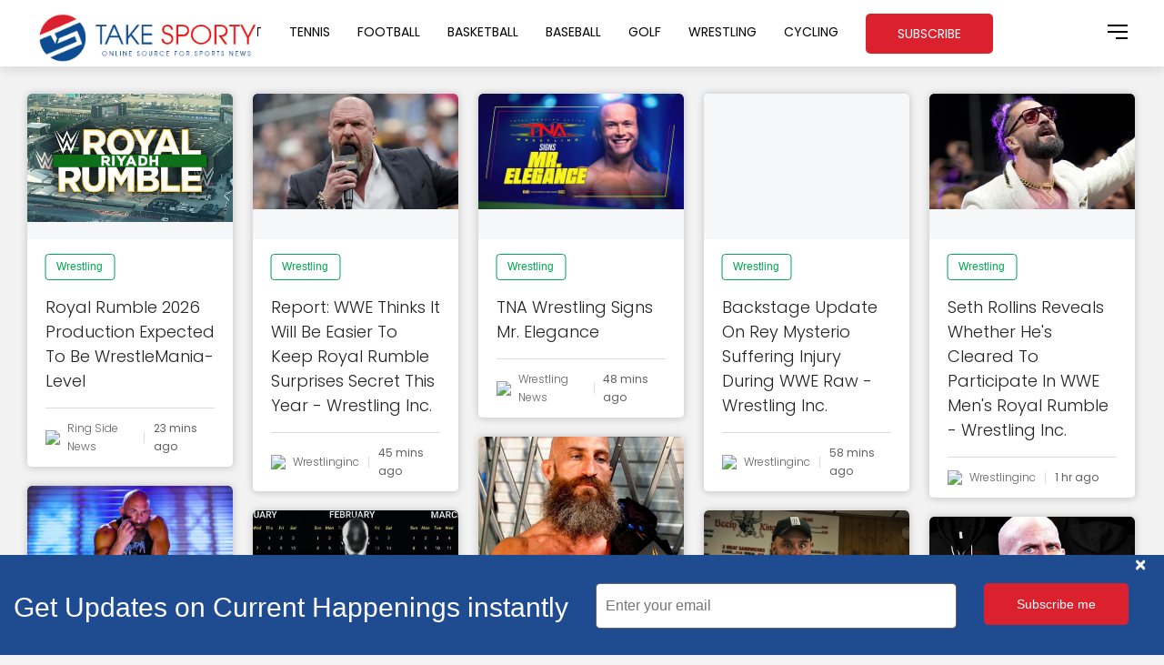

--- FILE ---
content_type: text/html; charset=UTF-8
request_url: https://www.takesporty.com/section/wrestling
body_size: 9770
content:
<!DOCTYPE html>
<html lang="en-US">
<head>
    <meta http-equiv="Content-Type" content="text/html; charset=UTF-8" />
    <meta name="viewport" content="width=device-width, initial-scale=1.0" />
	<title>Latest Sports News - Live Sports Updates on Football, Tennis, Golf.</title>
<meta property="og:type" content="article" /> 
<meta property="og:title" content="Latest Sports News - Live Sports Updates on Football, Tennis, Golf." />
<meta property="og:description" content="Latest News Updates from Sports World - Instant updates on Football, Tennis News, Golf Sports news @ takesporty.com. Best Sports News Updates." />
<meta property="og:url" content="https://www.takesporty.com" />
<meta property="og:site_name" content="TakeSporty" />
				<link rel='dns-prefetch' href='https://fonts.googleapis.com/' />
	<style type="text/css">
	img.wp-smiley,img.emoji 
	{
		display: inline !important;
		border: none !important;
		box-shadow: none !important;
		height: 1em !important;
		width: 1em !important;
		margin: 0 .07em !important;
		vertical-align: -0.1em !important;
		background: none !important;
		padding: 0 !important;
	}

	.newsletter {
	padding: 30px 0;
	background: #204c90;
	border-radius: 0px 70px 0px 0px;
	}
	@media (min-width: 768px)
	.container {
	width: 1100px !im;
	}


	.model-body
	{
	background-color: #fff;
	border-radius: 10px;
	}

	.newsletter .content {
	max-width: 650px;
	margin: 0 auto;
	text-align: center;
	position: relative;
	z-index: 2; }
	.newsletter .content h2 {
	color: #243c4f;
	margin-bottom: 40px; }
	.newsletter .content .form-control {
	height: 50px;
	border-color: #ffffff;
	border-radius:0;
	}
	.newsletter .content.form-control:focus {
	box-shadow: none;
	border: 2px solid #243c4f;
	}
	.newsletter .content .btn {
	min-height: 50px; 
	border-radius:0;
	background: #f8393a;
	color: #fff;
	font-weight:600;

	}
	.input-group{
	margin-right: 16px;
	}
	.close
	{
	color:#ffffff;
	}
	.modal-content
	{
	background: #233b4f;
	border-radius: 7px;
	}
	</style>
	<link rel='stylesheet' href='https://www.takesporty.com/css/style.min.css' type='text/css' media='all' />
	<link rel='stylesheet' href='https://www.takesporty.com/css/blog.css' type='text/css' media='all' />
	<link rel='stylesheet' href='https://www.takesporty.com/css/shortcodes.css' type='text/css' media='all' />
	<link rel='stylesheet' href='https://www.takesporty.com/css/assets.css' type='text/css' media='all' />
	<link rel='stylesheet' href='https://www.takesporty.com/css/style.css' type='text/css' media='all' />
	<link rel='stylesheet' href='https://www.takesporty.com/css/font-awesome.min.css' type='text/css' media='all' />
	<link rel="stylesheet" type="text/css" href="https://www.takesporty.com/css/jquery-eu-cookie-law-popup.css"/> 
	<link rel='stylesheet' href='https://fonts.googleapis.com/css?family=Poppins%3A300%2C400%2C600%2C700&amp;ver=1.0.0' type='text/css' media='all' />
	<link rel='stylesheet' href='https://fonts.googleapis.com/css?family=Oswald%3A400%2C700&amp;ver=1.0.0' type='text/css' media='all' />
	<script type='text/javascript' src='https://www.takesporty.com/js/jquery.js'></script>
	<script src='https://www.takesporty.com/js/jquery-eu-cookie-law-popup.js'></script>
	<style type="text/css">
	.synved-social-resolution-single {
	display: inline-block;
	}
	.synved-social-resolution-normal {
	display: inline-block;
	}
	.synved-social-resolution-hidef {
	display: none;
	}
	@media only screen and (min--moz-device-pixel-ratio: 2),
	only screen and (-o-min-device-pixel-ratio: 2/1),
	only screen and (-webkit-min-device-pixel-ratio: 2),
	only screen and (min-device-pixel-ratio: 2),
	only screen and (min-resolution: 2dppx),
	only screen and (min-resolution: 192dpi) {
		.synved-social-resolution-normal {
		display: none;
		}
		.synved-social-resolution-hidef {
		display: inline-block;
		}
	}
	</style>
	<!-- Favicon -->
	<link rel="shortcut icon" href="https://www.takesporty.com/images/favicon.ico" type="image/x-icon" />
	<link rel="icon" href="https://www.takesporty.com/images/favicon.ico" type="image/x-icon" /> 
	<!-- Apple devices Homescreen icon -->
	<link rel="apple-touch-icon-precomposed" href="https://www.takesporty.com/images/favicon.ico" />
	<!-- Google Ads-->
	<script async src="https://pagead2.googlesyndication.com/pagead/js/adsbygoogle.js?client=ca-pub-7911069782144357" crossorigin="anonymous"></script>
	<!-- Global site tag (gtag.js) - Google Analytics -->
	<script async src="https://www.googletagmanager.com/gtag/js?id=UA-145247537-1"></script>
	<script src="https://accounts.google.com/gsi/client" async defer></script>
	<script>
	  window.dataLayer = window.dataLayer || [];
	  function gtag(){dataLayer.push(arguments);}
	  gtag('js', new Date());

	  gtag('config', 'UA-145247537-1');
	</script>
			<link rel="stylesheet" href="https://www.takesporty.com/css/bootstrap.min.css">
		<script src="https://maxcdn.bootstrapcdn.com/bootstrap/3.3.7/js/bootstrap.min.js"></script>
		<script type="text/javascript">
		jQuery(document).ready(function(jQuery)
	    {
	        jQuery('form#form_sub button[name=submit]').click(function(){
	            var email = jQuery("form#form_sub input[id=email]").val();
	            var email_rex = /^\b[A-Z0-9._%-]+@[A-Z0-9.-]+\.[A-Z]{2,4}\b$/i;
	            if(email =="")
	            {
	              jQuery("form#form_sub input[id=email]").css("border-color","#f4101c");
	              return false; 
	            }else if(!email.match(email_rex))
	            {
	              jQuery("#success_msg").html("<span style='color:#fff'> Please enter valid e-mail id </span>");
	              jQuery("#success_msg1").html("<span style='color:#fff'>&nbsp; </span>");
	              return false;
	            }

	            jQuery.ajax({
	            url: "https://www.takesporty.com/subscribe.php",
	            method: "POST",
	            data : "Email="+email,
	            success: function(result) { 
	              //alert(result);
	              jQuery("#success_msg").html(result); 
	              jQuery("#success_msg1").html("<span style='color:#fff'>&nbsp; </span>");
	              if(result=="Thank you for subscribing" || result=="Already subscribed!")
	              {
	                  //alert("test");
	                 
	                  setTimeout(function(){jQuery(".cus-footer1").css("display", "none");}, 1500); 

	              }

	              }}); 

	      }); 

	      jQuery('form#form_sub1 button[name=submit]').click(function(){

	            var email = jQuery("form#form_sub1 input[id=email]").val();
	            var email_rex = /^\b[A-Z0-9._%-]+@[A-Z0-9.-]+\.[A-Z]{2,4}\b$/i;
	            if(email =="")
	            {
	              jQuery("form#form_sub1 input[id=email]").css("border-color","#f4101c");
	              //alert("working");
	              return false; 
	            }else if(!email.match(email_rex))
	            {

	              jQuery("#success_msg2").html("<span style='color:#fff'> Please enter valid e-mail id </span>");
	             
	              return false;
	            }

	            jQuery.ajax({
	            url: "https://www.takesporty.com/subscribe.php",
	            method: "POST",
	            data : "Email="+email,
	            success: function(result) { 
	              //alert(result);
	              jQuery("#success_msg2").html(result); 
	              if(result=="Thank you for subscribing" || result=="Already subscribed!")
	              {
	                  
	                    setTimeout(function(){jQuery(".cus-footer2").css("display", "none");}, 1500);         
	              }

	              }}); 

	      }); 

	      var current = "";
	     
	    });
		</script>
			</head>
<body class="page-template page-template-blog-page page-template-blog-page-php page page-id-230 hidden wpb-js-composer js-comp-ver-5.6 vc_responsive eupopup eupopup-bottom">
	<main>
		<div class="cd-index cd-main-content">
		<!-- Page Content -->
		<div id="page-content" class="dh">
			<!-- Header -->
			<header class="scroll-hide">
				<div id="header-container">
	<!-- Logo -->
	<div id="logo">
		<a class="ajax-link" data-type="page-transition" href="https://www.takesporty.com">
			<img class="black-logo" src="https://www.takesporty.com/images/logo.png" alt="Logo Black">
		</a>
	</div>
	<!--/Logo -->
								
	<!-- Navigation -->
    <nav class="menu-primary-menu-container">
		<ul id="menu-primary-menu" data-breakpoint="1025" class="flexnav menu">
			<li class="menu-item menu-item-type-post_type menu-item-object-page menu-item-home menu-item-has-children menu-item-194 mp has-sub">
				<a href="https://www.takesporty.com/section/world">World Sport</a>
			</li>
			<li class="menu-item menu-item-type-post_type menu-item-object-page menu-item-home menu-item-has-children menu-item-194 mp has-sub">
				<a href="https://www.takesporty.com/section/tennis">Tennis</a>
			</li>
			<li class="menu-item menu-item-type-post_type menu-item-object-page menu-item-home menu-item-has-children menu-item-194 mp has-sub">
				<a href="https://www.takesporty.com/section/football">Football</a>
			</li>
			<li class="menu-item menu-item-type-post_type menu-item-object-page menu-item-home menu-item-has-children menu-item-194 mp has-sub">
				<a href="https://www.takesporty.com/section/basketball">Basketball</a>
			</li>
			<li class="menu-item menu-item-type-post_type menu-item-object-page menu-item-home menu-item-has-children menu-item-194 mp has-sub">
				<a href="https://www.takesporty.com/section/baseball">Baseball</a>
			</li>
			<li class="menu-item menu-item-type-post_type menu-item-object-page menu-item-home menu-item-has-children menu-item-194 mp has-sub">
				<a href="https://www.takesporty.com/section/golf">Golf</a>
			</li>
			<li class="menu-item menu-item-type-post_type menu-item-object-page menu-item-home menu-item-has-children menu-item-194 mp has-sub">
				<a href="https://www.takesporty.com/section/wrestling">Wrestling</a>
			</li>
			<li class="menu-item menu-item-type-post_type menu-item-object-page menu-item-home menu-item-has-children menu-item-194 mp has-sub">
				<a href="https://www.takesporty.com/section/cycling">Cycling</a>
			</li>
			<li class="menu-item menu-item-type-post_type menu-item-object-page menu-item-home menu-item-has-children menu-item-195 mp has-sub">
				<a id="href_subscribe" style="cursor: pointer;background: #db212e;border-radius: 5px;color: #fff;padding: 12px 35px;text-decoration: none;">Subscribe</a>
			</li>			
		</ul>
	</nav>
	<!-- Navigation -->           
                
	<!-- Nav Burger -->
	<div id="nav-menu">
		<span></span>
		<span></span>
		<span></span>
		<span></span>
	</div>
	<!--/Nav Burger -->

	 <!-- Menu Burger -->
	<div id="burger-menu">
		<span></span>
		<span></span>
		<span></span>
		<span></span>
	</div>
	<!--/Menu Burger -->
</div>
    <div 
    	id="g_id_onload" 
    	data-client_id="984876446738-5h34eromevaea3fa3qsvk7r2sbf2dl8o.apps.googleusercontent.com"
  		data-skip_prompt_cookie="fcid"
  		data-cancel_on_tap_outside="false"
   		data-login_uri="https://www.takesporty.com/subscribe.php" >
	</div>
    				</header>
			<!--/Header -->
			<!-- Sidebar -->
<div id="black-fade"></div>  

<div id="slide-menu">
	<div class="slide-menu-content">
	<div id="search-2" class="clapat-sidebar-widget widget_search">
		<h4 class="clapat-widget-title">Search</h4>
		<form role="search" autocomplete="off" method="get" class="search-form" action="https://www.takesporty.com/search/" >
			<input type="search" class="search-field" name="s" title="Type your search and hit enter" placeholder="Type your search and hit enter" value=""/>
			<div class="close-button"></div>
		</form>
	</div>
	
	<div id="clapat_popular_posts-3" class="clapat-sidebar-widget widget_clapat_popular_posts">
		<div class="swiper-pagination"></div>
		<div class="article-content">
			<div class="slider-widget swiper-container">
				<div class="swiper-wrapper">
					<div class="swiper-slide" data-title="Popular">
						<div class="tab-slide-content">
									<div class="article-tabbed">
				<a class="article-tabbed-thumb" href="https://www.takesporty.com/article-source/2365742/royal-rumble-2026-production-expected-to-be-wrestlemania-level.html" style="background-image: url(https://www.ringsidenews.com/wp-content/uploads/2026/01/royal-rumble-2026-production-expected-to-be-wrestlemania-level-01.jpg)">
					<div class="plus-img"><span></span><span></span></div>
				</a>
				<a class="article-tabbed-title" href="https://www.takesporty.com/article-source/2365742/royal-rumble-2026-production-expected-to-be-wrestlemania-level.html">
					Royal Rumble 2026 Production Expected To Be WrestleMania-Level				</a>
			</div>
						<div class="article-tabbed">
				<a class="article-tabbed-thumb" href="https://www.takesporty.com/article-source/2365743/his-eyes-have-changed-you-know-when-someone-has-that-look-its-over-thierry-henry-pinpoints-key-mentality-switch-thats-turned-arsenal-star-into-a-winner.html" style="background-image: url(https://cdn.mos.cms.futurecdn.net/tsQT9qFrNPQcwE8T7Dnwbb-1024-80.jpg)">
					<div class="plus-img"><span></span><span></span></div>
				</a>
				<a class="article-tabbed-title" href="https://www.takesporty.com/article-source/2365743/his-eyes-have-changed-you-know-when-someone-has-that-look-its-over-thierry-henry-pinpoints-key-mentality-switch-thats-turned-arsenal-star-into-a-winner.html">
					'His eyes have changed. You know when someone has that look, its over' Thierry Henry pinpoints key mentality switch that's turned Arsenal star into a 'winner'				</a>
			</div>
						<div class="article-tabbed">
				<a class="article-tabbed-thumb" href="https://www.takesporty.com/article-source/2365744/report-wwe-thinks-it-will-be-easier-to-keep-royal-rumble-surprises-secret-this-year-wrestling-inc.html" style="background-image: url(https://www.wrestlinginc.com/img/gallery/report-wwe-thinks-it-will-be-easier-to-keep-royal-rumble-surprises-secret-this-year/l-intro-1769535136.jpg)">
					<div class="plus-img"><span></span><span></span></div>
				</a>
				<a class="article-tabbed-title" href="https://www.takesporty.com/article-source/2365744/report-wwe-thinks-it-will-be-easier-to-keep-royal-rumble-surprises-secret-this-year-wrestling-inc.html">
					Report: WWE Thinks It Will Be Easier To Keep Royal Rumble Surprises Secret This Year - Wrestling Inc.				</a>
			</div>
						<div class="article-tabbed">
				<a class="article-tabbed-thumb" href="https://www.takesporty.com/article-source/2365739/tna-wrestling-signs-mr-elegance.html" style="background-image: url(https://wrestlingnews.co/wp-content/uploads/2026/01/76b3dac39021d94700963ab97e82c3d4-1-1.jpg)">
					<div class="plus-img"><span></span><span></span></div>
				</a>
				<a class="article-tabbed-title" href="https://www.takesporty.com/article-source/2365739/tna-wrestling-signs-mr-elegance.html">
					TNA Wrestling Signs Mr. Elegance				</a>
			</div>
									</div>
					</div>
					
					<div class="swiper-slide" data-title="Latest">
						<div class="tab-slide-content">
									<div class="article-tabbed">
				<a class="article-tabbed-thumb" href="https://www.takesporty.com/article-source/2365738/eintracht-frankfurt-v-tottenham-line-ups-stats-and-preview.html" style="background-image: url(https://www.101greatgoals.com/wp-content/uploads/2026/01/si_article_builder_3151413991-768x432.png)">
					<div class="plus-img"><span></span><span></span></div>
				</a>
				<a class="article-tabbed-title" href="https://www.takesporty.com/article-source/2365738/eintracht-frankfurt-v-tottenham-line-ups-stats-and-preview.html">
					Eintracht Frankfurt v Tottenham  Line-ups, stats and preview				</a>
			</div>
						<div class="article-tabbed">
				<a class="article-tabbed-thumb" href="https://www.takesporty.com/article-source/2365741/sources-titans-set-to-hire-ex-giants-hc-brian-daboll-as-oc.html" style="background-image: url(https://a2.espncdn.com/combiner/i?img=%2Fphoto%2F2025%2F0212%2Fr1451214_1296x729_16%2D9.jpg)">
					<div class="plus-img"><span></span><span></span></div>
				</a>
				<a class="article-tabbed-title" href="https://www.takesporty.com/article-source/2365741/sources-titans-set-to-hire-ex-giants-hc-brian-daboll-as-oc.html">
					Sources: Titans set to hire ex-Giants HC Brian Daboll as OC				</a>
			</div>
						<div class="article-tabbed">
				<a class="article-tabbed-thumb" href="https://www.takesporty.com/article-source/2365745/backstage-update-on-rey-mysterio-suffering-injury-during-wwe-raw-wrestling-inc.html" style="background-image: url(https://www.wrestlinginc.com/img/gallery/wwe-raw-rey-mysterio-injury-backstage-update/l-intro-1769534334.jpg)">
					<div class="plus-img"><span></span><span></span></div>
				</a>
				<a class="article-tabbed-title" href="https://www.takesporty.com/article-source/2365745/backstage-update-on-rey-mysterio-suffering-injury-during-wwe-raw-wrestling-inc.html">
					Backstage Update On Rey Mysterio Suffering Injury During WWE Raw - Wrestling Inc.				</a>
			</div>
						<div class="article-tabbed">
				<a class="article-tabbed-thumb" href="https://www.takesporty.com/article-source/2365737/aaron-judge-named-cover-athlete-for-mlb-the-show-26.html" style="background-image: url(https://a1.espncdn.com/combiner/i?img=%2Fphoto%2F2026%2F0126%2Fr1606086_1296x729_16%2D9.jpg)">
					<div class="plus-img"><span></span><span></span></div>
				</a>
				<a class="article-tabbed-title" href="https://www.takesporty.com/article-source/2365737/aaron-judge-named-cover-athlete-for-mlb-the-show-26.html">
					Aaron Judge named cover athlete for MLB The Show 26				</a>
			</div>
									</div>
					</div>
				</div>
			</div>
		</div>
	</div>
	
	<!--<div id="clapat_social-3" class="clapat-sidebar-widget widget_clapat_social">
		<h4>Let&#039;s Connect</h4>
		<ul class="widget-social-icons">
			<li><a href="#" target="_blank"><i class="fa fa-facebook"></i></a></li>
			<li><a href="#" target="_blank"><i class="fa fa-twitter"></i></a></li>
			<li><a href="#" target="_blank"><i class="fa fa-instagram"></i></a></li>
		</ul>
	</div>-->
	
	<span style="font-size: 11px;">2026 &copy; TAKESPORTY.COM<span> | 
	<a href="https://www.takesporty.com/terms-conditions/" target="_blank" title="Terms and Conditions" style="font-size: 11px; color:#777;">Terms and Conditions</a> | 
	<a href="https://www.takesporty.com/privacy-policy-disclaimers/" target="_blank" style="font-size: 11px;color:#777;" title="Privacy Policy">Privacy Policy</a> |
	<a href="https://www.takesporty.com/unsubscribe/" target="_blank" style="font-size: 11px;color:#777;" title="Unsubscribe">Unsubscribe</a>
	
	</div>
</div>
<!-- Sidebar -->
			
			<!-- Main -->
			<div id="main">
				<!-- Main Content -->
				<div id="main-content">
					<!-- Blog -->
					<div id="blog" class="are-images-unloaded infinite-load default-thumbs blog-full">
						<div class="grid__col-sizer"></div>
						<div id="dynamicDivContents">
										<article class="post type-post status-publish format-standard has-post-thumbnail hentry category-clothing category-designer category-fashion tag-casual tag-dress tag-elegant tag-summer tag-woman" style="background:">
			
			<div class='post-image shine' style='min-height:160px;'>
				<a class='ajax-link' href='https://www.takesporty.com/article-source/2365742/royal-rumble-2026-production-expected-to-be-wrestlemania-level.html' data-type='page-transition' target='_blank'>
					<img src='https://www.ringsidenews.com/wp-content/uploads/2026/01/royal-rumble-2026-production-expected-to-be-wrestlemania-level-01.jpg' alt=''>
					<!--<div class='plus-img'><span></span><span></span></div>-->
				</a>
			</div>			<div class="article-content">
				<div class="entry-meta entry-categories">
					<ul class="post-categories">
						<li>
							<a class="ajax-link sports" data-type="page-transition" href="https://www.takesporty.com/section/wrestling" rel="category tag">Wrestling</a>
						</li>
											</ul>
				</div>
				<a class="post-title ajax-link" href="https://www.takesporty.com/article-source/2365742/royal-rumble-2026-production-expected-to-be-wrestlemania-level.html" data-type="page-transition" target="_blank">Royal Rumble 2026 Production Expected To Be WrestleMania-Level</a>
				<div class="article-footer">
					<ul class="entry-meta entry-date">
						<li>
							<a class="ajax-link" data-type="page-transition" href="https://www.takesporty.com/publisher/ringsidenews.com" rel="Domain tag">
								<img src='https://www.google.com/s2/favicons?domain=ringsidenews.com'> Ring Side News							</a>
						</li>
						<li>
							<a class="ajax-link">23 mins ago</a>
						</li>
					</ul>
				</div>
			</div>                       
			</article>
						<article class="post type-post status-publish format-standard has-post-thumbnail hentry category-clothing category-designer category-fashion tag-casual tag-dress tag-elegant tag-summer tag-woman" style="background:">
			
			<div class='post-image shine' style='min-height:160px;'>
				<a class='ajax-link' href='https://www.takesporty.com/article-source/2365744/report-wwe-thinks-it-will-be-easier-to-keep-royal-rumble-surprises-secret-this-year-wrestling-inc.html' data-type='page-transition' target='_blank'>
					<img src='https://www.wrestlinginc.com/img/gallery/report-wwe-thinks-it-will-be-easier-to-keep-royal-rumble-surprises-secret-this-year/l-intro-1769535136.jpg' alt=''>
					<!--<div class='plus-img'><span></span><span></span></div>-->
				</a>
			</div>			<div class="article-content">
				<div class="entry-meta entry-categories">
					<ul class="post-categories">
						<li>
							<a class="ajax-link sports" data-type="page-transition" href="https://www.takesporty.com/section/wrestling" rel="category tag">Wrestling</a>
						</li>
											</ul>
				</div>
				<a class="post-title ajax-link" href="https://www.takesporty.com/article-source/2365744/report-wwe-thinks-it-will-be-easier-to-keep-royal-rumble-surprises-secret-this-year-wrestling-inc.html" data-type="page-transition" target="_blank">Report: WWE Thinks It Will Be Easier To Keep Royal Rumble Surprises Secret This Year - Wrestling Inc.</a>
				<div class="article-footer">
					<ul class="entry-meta entry-date">
						<li>
							<a class="ajax-link" data-type="page-transition" href="https://www.takesporty.com/publisher/wrestlinginc.com" rel="Domain tag">
								<img src='https://www.google.com/s2/favicons?domain=wrestlinginc.com'> Wrestlinginc							</a>
						</li>
						<li>
							<a class="ajax-link">45 mins ago</a>
						</li>
					</ul>
				</div>
			</div>                       
			</article>
						<article class="post type-post status-publish format-standard has-post-thumbnail hentry category-clothing category-designer category-fashion tag-casual tag-dress tag-elegant tag-summer tag-woman" style="background:">
			
			<div class='post-image shine' style='min-height:160px;'>
				<a class='ajax-link' href='https://www.takesporty.com/article-source/2365739/tna-wrestling-signs-mr-elegance.html' data-type='page-transition' target='_blank'>
					<img src='https://wrestlingnews.co/wp-content/uploads/2026/01/76b3dac39021d94700963ab97e82c3d4-1-1.jpg' alt=''>
					<!--<div class='plus-img'><span></span><span></span></div>-->
				</a>
			</div>			<div class="article-content">
				<div class="entry-meta entry-categories">
					<ul class="post-categories">
						<li>
							<a class="ajax-link sports" data-type="page-transition" href="https://www.takesporty.com/section/wrestling" rel="category tag">Wrestling</a>
						</li>
											</ul>
				</div>
				<a class="post-title ajax-link" href="https://www.takesporty.com/article-source/2365739/tna-wrestling-signs-mr-elegance.html" data-type="page-transition" target="_blank">TNA Wrestling Signs Mr. Elegance</a>
				<div class="article-footer">
					<ul class="entry-meta entry-date">
						<li>
							<a class="ajax-link" data-type="page-transition" href="https://www.takesporty.com/publisher/wrestlingnews.co" rel="Domain tag">
								<img src='https://www.google.com/s2/favicons?domain=wrestlingnews.co'> Wrestling News							</a>
						</li>
						<li>
							<a class="ajax-link">48 mins ago</a>
						</li>
					</ul>
				</div>
			</div>                       
			</article>
						<article class="post type-post status-publish format-standard has-post-thumbnail hentry category-clothing category-designer category-fashion tag-casual tag-dress tag-elegant tag-summer tag-woman" style="background:">
			
			<div class='post-image shine' style='min-height:160px;'>
				<a class='ajax-link' href='https://www.takesporty.com/article-source/2365745/backstage-update-on-rey-mysterio-suffering-injury-during-wwe-raw-wrestling-inc.html' data-type='page-transition' target='_blank'>
					<img src='https://www.wrestlinginc.com/img/gallery/wwe-raw-rey-mysterio-injury-backstage-update/l-intro-1769534334.jpg' alt=''>
					<!--<div class='plus-img'><span></span><span></span></div>-->
				</a>
			</div>			<div class="article-content">
				<div class="entry-meta entry-categories">
					<ul class="post-categories">
						<li>
							<a class="ajax-link sports" data-type="page-transition" href="https://www.takesporty.com/section/wrestling" rel="category tag">Wrestling</a>
						</li>
											</ul>
				</div>
				<a class="post-title ajax-link" href="https://www.takesporty.com/article-source/2365745/backstage-update-on-rey-mysterio-suffering-injury-during-wwe-raw-wrestling-inc.html" data-type="page-transition" target="_blank">Backstage Update On Rey Mysterio Suffering Injury During WWE Raw - Wrestling Inc.</a>
				<div class="article-footer">
					<ul class="entry-meta entry-date">
						<li>
							<a class="ajax-link" data-type="page-transition" href="https://www.takesporty.com/publisher/wrestlinginc.com" rel="Domain tag">
								<img src='https://www.google.com/s2/favicons?domain=wrestlinginc.com'> Wrestlinginc							</a>
						</li>
						<li>
							<a class="ajax-link">58 mins ago</a>
						</li>
					</ul>
				</div>
			</div>                       
			</article>
						<article class="post type-post status-publish format-standard has-post-thumbnail hentry category-clothing category-designer category-fashion tag-casual tag-dress tag-elegant tag-summer tag-woman" style="background:">
			
			<div class='post-image shine' style='min-height:160px;'>
				<a class='ajax-link' href='https://www.takesporty.com/article-source/2365746/seth-rollins-reveals-whether-hes-cleared-to-participate-in-wwe-mens-royal-rumble-wrestling-inc.html' data-type='page-transition' target='_blank'>
					<img src='https://www.wrestlinginc.com/img/gallery/seth-rollins-reveals-whether-hes-cleared-to-participate-in-wwe-mens-royal-rumble/l-intro-1769532536.jpg' alt=''>
					<!--<div class='plus-img'><span></span><span></span></div>-->
				</a>
			</div>			<div class="article-content">
				<div class="entry-meta entry-categories">
					<ul class="post-categories">
						<li>
							<a class="ajax-link sports" data-type="page-transition" href="https://www.takesporty.com/section/wrestling" rel="category tag">Wrestling</a>
						</li>
											</ul>
				</div>
				<a class="post-title ajax-link" href="https://www.takesporty.com/article-source/2365746/seth-rollins-reveals-whether-hes-cleared-to-participate-in-wwe-mens-royal-rumble-wrestling-inc.html" data-type="page-transition" target="_blank">Seth Rollins Reveals Whether He's Cleared To Participate In WWE Men's Royal Rumble - Wrestling Inc.</a>
				<div class="article-footer">
					<ul class="entry-meta entry-date">
						<li>
							<a class="ajax-link" data-type="page-transition" href="https://www.takesporty.com/publisher/wrestlinginc.com" rel="Domain tag">
								<img src='https://www.google.com/s2/favicons?domain=wrestlinginc.com'> Wrestlinginc							</a>
						</li>
						<li>
							<a class="ajax-link">1 hr ago</a>
						</li>
					</ul>
				</div>
			</div>                       
			</article>
						<article class="post type-post status-publish format-standard has-post-thumbnail hentry category-clothing category-designer category-fashion tag-casual tag-dress tag-elegant tag-summer tag-woman" style="background:">
			
			<div class='post-image shine' style='min-height:160px;'>
				<a class='ajax-link' href='https://www.takesporty.com/article-source/2365731/tommaso-ciampa-moved-to-alumni-section-after-wwe-departure.html' data-type='page-transition' target='_blank'>
					<img src='https://www.ringsidenews.com/wp-content/uploads/2026/01/tommaso-ciampa-moved-to-alumni-section-after-wwe-departure-15.jpg' alt=''>
					<!--<div class='plus-img'><span></span><span></span></div>-->
				</a>
			</div>			<div class="article-content">
				<div class="entry-meta entry-categories">
					<ul class="post-categories">
						<li>
							<a class="ajax-link sports" data-type="page-transition" href="https://www.takesporty.com/section/wrestling" rel="category tag">Wrestling</a>
						</li>
											</ul>
				</div>
				<a class="post-title ajax-link" href="https://www.takesporty.com/article-source/2365731/tommaso-ciampa-moved-to-alumni-section-after-wwe-departure.html" data-type="page-transition" target="_blank">Tommaso Ciampa Moved to Alumni Section After WWE Departure</a>
				<div class="article-footer">
					<ul class="entry-meta entry-date">
						<li>
							<a class="ajax-link" data-type="page-transition" href="https://www.takesporty.com/publisher/ringsidenews.com" rel="Domain tag">
								<img src='https://www.google.com/s2/favicons?domain=ringsidenews.com'> Ring Side News							</a>
						</li>
						<li>
							<a class="ajax-link">2 hrs ago</a>
						</li>
					</ul>
				</div>
			</div>                       
			</article>
						<article class="post type-post status-publish format-standard has-post-thumbnail hentry category-clothing category-designer category-fashion tag-casual tag-dress tag-elegant tag-summer tag-woman" style="background:">
			
			<div class='post-image shine' style='min-height:160px;'>
				<a class='ajax-link' href='https://www.takesporty.com/article-source/2365734/tommaso-ciampa-officially-moved-to-alumni-section-of-wwe-roster-page.html' data-type='page-transition' target='_blank'>
					<img src='https://wrestlingnews.co/wp-content/uploads/2026/01/Tommaso-Ciampa.jpg' alt=''>
					<!--<div class='plus-img'><span></span><span></span></div>-->
				</a>
			</div>			<div class="article-content">
				<div class="entry-meta entry-categories">
					<ul class="post-categories">
						<li>
							<a class="ajax-link sports" data-type="page-transition" href="https://www.takesporty.com/section/wrestling" rel="category tag">Wrestling</a>
						</li>
											</ul>
				</div>
				<a class="post-title ajax-link" href="https://www.takesporty.com/article-source/2365734/tommaso-ciampa-officially-moved-to-alumni-section-of-wwe-roster-page.html" data-type="page-transition" target="_blank">Tommaso Ciampa Officially Moved To Alumni Section Of WWE Roster Page</a>
				<div class="article-footer">
					<ul class="entry-meta entry-date">
						<li>
							<a class="ajax-link" data-type="page-transition" href="https://www.takesporty.com/publisher/wrestlingnews.co" rel="Domain tag">
								<img src='https://www.google.com/s2/favicons?domain=wrestlingnews.co'> Wrestling News							</a>
						</li>
						<li>
							<a class="ajax-link">2 hrs ago</a>
						</li>
					</ul>
				</div>
			</div>                       
			</article>
						<article class="post type-post status-publish format-standard has-post-thumbnail hentry category-clothing category-designer category-fashion tag-casual tag-dress tag-elegant tag-summer tag-woman" style="background:">
			
			<div class='post-image shine' style='min-height:160px;'>
				<a class='ajax-link' href='https://www.takesporty.com/article-source/2365725/rumored-release-date-and-cover-star-for-wwe-2k26-revealed.html' data-type='page-transition' target='_blank'>
					<img src='https://www.ringsidenews.com/wp-content/uploads/2026/01/rumored-release-date-and-cover-star-for-wwe-2k26-revealed-57.jpg' alt=''>
					<!--<div class='plus-img'><span></span><span></span></div>-->
				</a>
			</div>			<div class="article-content">
				<div class="entry-meta entry-categories">
					<ul class="post-categories">
						<li>
							<a class="ajax-link sports" data-type="page-transition" href="https://www.takesporty.com/section/wrestling" rel="category tag">Wrestling</a>
						</li>
											</ul>
				</div>
				<a class="post-title ajax-link" href="https://www.takesporty.com/article-source/2365725/rumored-release-date-and-cover-star-for-wwe-2k26-revealed.html" data-type="page-transition" target="_blank">Rumored Release Date and Cover Star for WWE 2K26 Revealed</a>
				<div class="article-footer">
					<ul class="entry-meta entry-date">
						<li>
							<a class="ajax-link" data-type="page-transition" href="https://www.takesporty.com/publisher/ringsidenews.com" rel="Domain tag">
								<img src='https://www.google.com/s2/favicons?domain=ringsidenews.com'> Ring Side News							</a>
						</li>
						<li>
							<a class="ajax-link">2 hrs ago</a>
						</li>
					</ul>
				</div>
			</div>                       
			</article>
						<article class="post type-post status-publish format-standard has-post-thumbnail hentry category-clothing category-designer category-fashion tag-casual tag-dress tag-elegant tag-summer tag-woman" style="background:">
			
			<div class='post-image shine' style='min-height:160px;'>
				<a class='ajax-link' href='https://www.takesporty.com/article-source/2365735/former-wwe-star-braun-strowman-hospitalized.html' data-type='page-transition' target='_blank'>
					<img src='https://wrestlingnews.co/wp-content/uploads/2025/10/Braun-Strowman-1.jpg' alt=''>
					<!--<div class='plus-img'><span></span><span></span></div>-->
				</a>
			</div>			<div class="article-content">
				<div class="entry-meta entry-categories">
					<ul class="post-categories">
						<li>
							<a class="ajax-link sports" data-type="page-transition" href="https://www.takesporty.com/section/wrestling" rel="category tag">Wrestling</a>
						</li>
											</ul>
				</div>
				<a class="post-title ajax-link" href="https://www.takesporty.com/article-source/2365735/former-wwe-star-braun-strowman-hospitalized.html" data-type="page-transition" target="_blank">Former WWE Star Braun Strowman Hospitalized</a>
				<div class="article-footer">
					<ul class="entry-meta entry-date">
						<li>
							<a class="ajax-link" data-type="page-transition" href="https://www.takesporty.com/publisher/wrestlingnews.co" rel="Domain tag">
								<img src='https://www.google.com/s2/favicons?domain=wrestlingnews.co'> Wrestling News							</a>
						</li>
						<li>
							<a class="ajax-link">2 hrs ago</a>
						</li>
					</ul>
				</div>
			</div>                       
			</article>
						<article class="post type-post status-publish format-standard has-post-thumbnail hentry category-clothing category-designer category-fashion tag-casual tag-dress tag-elegant tag-summer tag-woman" style="background:">
			
			<div class='post-image shine' style='min-height:160px;'>
				<a class='ajax-link' href='https://www.takesporty.com/article-source/2365727/tommaso-ciampa-drops-psycho-killer-merch-after-wwe-exit.html' data-type='page-transition' target='_blank'>
					<img src='https://www.ringsidenews.com/wp-content/uploads/2026/01/tommaso-ciampa-drops-psycho-killer-merch-after-wwe-exit-39.jpg' alt=''>
					<!--<div class='plus-img'><span></span><span></span></div>-->
				</a>
			</div>			<div class="article-content">
				<div class="entry-meta entry-categories">
					<ul class="post-categories">
						<li>
							<a class="ajax-link sports" data-type="page-transition" href="https://www.takesporty.com/section/wrestling" rel="category tag">Wrestling</a>
						</li>
											</ul>
				</div>
				<a class="post-title ajax-link" href="https://www.takesporty.com/article-source/2365727/tommaso-ciampa-drops-psycho-killer-merch-after-wwe-exit.html" data-type="page-transition" target="_blank">Tommaso Ciampa Drops Psycho Killer Merch After WWE Exit</a>
				<div class="article-footer">
					<ul class="entry-meta entry-date">
						<li>
							<a class="ajax-link" data-type="page-transition" href="https://www.takesporty.com/publisher/ringsidenews.com" rel="Domain tag">
								<img src='https://www.google.com/s2/favicons?domain=ringsidenews.com'> Ring Side News							</a>
						</li>
						<li>
							<a class="ajax-link">2 hrs ago</a>
						</li>
					</ul>
				</div>
			</div>                       
			</article>
						<article class="post type-post status-publish format-standard has-post-thumbnail hentry category-clothing category-designer category-fashion tag-casual tag-dress tag-elegant tag-summer tag-woman" style="background:">
			
			<div class='post-image shine' style='min-height:160px;'>
				<a class='ajax-link' href='https://www.takesporty.com/article-source/2365723/mjf-hits-back-at-andrade-with-divorce-reference-after-targeting-his-relationship.html' data-type='page-transition' target='_blank'>
					<img src='https://www.ringsidenews.com/wp-content/uploads/2026/01/mjf-hits-back-at-andrade-with-divorce-reference-after-targeting-his-relationship-03.jpg' alt=''>
					<!--<div class='plus-img'><span></span><span></span></div>-->
				</a>
			</div>			<div class="article-content">
				<div class="entry-meta entry-categories">
					<ul class="post-categories">
						<li>
							<a class="ajax-link sports" data-type="page-transition" href="https://www.takesporty.com/section/wrestling" rel="category tag">Wrestling</a>
						</li>
											</ul>
				</div>
				<a class="post-title ajax-link" href="https://www.takesporty.com/article-source/2365723/mjf-hits-back-at-andrade-with-divorce-reference-after-targeting-his-relationship.html" data-type="page-transition" target="_blank">MJF Hits Back at Andrade With Divorce Reference After Targeting His Relationship</a>
				<div class="article-footer">
					<ul class="entry-meta entry-date">
						<li>
							<a class="ajax-link" data-type="page-transition" href="https://www.takesporty.com/publisher/ringsidenews.com" rel="Domain tag">
								<img src='https://www.google.com/s2/favicons?domain=ringsidenews.com'> Ring Side News							</a>
						</li>
						<li>
							<a class="ajax-link">2 hrs ago</a>
						</li>
					</ul>
				</div>
			</div>                       
			</article>
						<article class="post type-post status-publish format-standard has-post-thumbnail hentry category-clothing category-designer category-fashion tag-casual tag-dress tag-elegant tag-summer tag-woman" style="background:">
			
			<div class='post-image shine' style='min-height:160px;'>
				<a class='ajax-link' href='https://www.takesporty.com/article-source/2365724/cm-punk-to-aj-styles-its-an-honor-to-be-in-the-ring-with-you.html' data-type='page-transition' target='_blank'>
					<img src='https://wrestlingnews.co/wp-content/uploads/2026/01/triple-h-1.jpg' alt=''>
					<!--<div class='plus-img'><span></span><span></span></div>-->
				</a>
			</div>			<div class="article-content">
				<div class="entry-meta entry-categories">
					<ul class="post-categories">
						<li>
							<a class="ajax-link sports" data-type="page-transition" href="https://www.takesporty.com/section/wrestling" rel="category tag">Wrestling</a>
						</li>
											</ul>
				</div>
				<a class="post-title ajax-link" href="https://www.takesporty.com/article-source/2365724/cm-punk-to-aj-styles-its-an-honor-to-be-in-the-ring-with-you.html" data-type="page-transition" target="_blank">CM Punk To AJ Styles: 'Its An Honor To Be In The Ring With You'</a>
				<div class="article-footer">
					<ul class="entry-meta entry-date">
						<li>
							<a class="ajax-link" data-type="page-transition" href="https://www.takesporty.com/publisher/wrestlingnews.co" rel="Domain tag">
								<img src='https://www.google.com/s2/favicons?domain=wrestlingnews.co'> Wrestling News							</a>
						</li>
						<li>
							<a class="ajax-link">2 hrs ago</a>
						</li>
					</ul>
				</div>
			</div>                       
			</article>
						<article class="post type-post status-publish format-standard has-post-thumbnail hentry category-clothing category-designer category-fashion tag-casual tag-dress tag-elegant tag-summer tag-woman" style="background:">
			
			<div class='post-image shine' style='min-height:160px;'>
				<a class='ajax-link' href='https://www.takesporty.com/article-source/2365726/wwes-becky-lynch-i-hate-ice-actually-its-very-dangerous-hurts-people-wrestling-inc.html' data-type='page-transition' target='_blank'>
					<img src='https://www.wrestlinginc.com/img/gallery/wwe-becky-lynch-i-hate-ice-very-dangerous-hurts-people/l-intro-1769529525.jpg' alt=''>
					<!--<div class='plus-img'><span></span><span></span></div>-->
				</a>
			</div>			<div class="article-content">
				<div class="entry-meta entry-categories">
					<ul class="post-categories">
						<li>
							<a class="ajax-link sports" data-type="page-transition" href="https://www.takesporty.com/section/wrestling" rel="category tag">Wrestling</a>
						</li>
											</ul>
				</div>
				<a class="post-title ajax-link" href="https://www.takesporty.com/article-source/2365726/wwes-becky-lynch-i-hate-ice-actually-its-very-dangerous-hurts-people-wrestling-inc.html" data-type="page-transition" target="_blank">WWE's Becky Lynch: 'I Hate Ice Actually, It's Very Dangerous, Hurts People' - Wrestling Inc.</a>
				<div class="article-footer">
					<ul class="entry-meta entry-date">
						<li>
							<a class="ajax-link" data-type="page-transition" href="https://www.takesporty.com/publisher/wrestlinginc.com" rel="Domain tag">
								<img src='https://www.google.com/s2/favicons?domain=wrestlinginc.com'> Wrestlinginc							</a>
						</li>
						<li>
							<a class="ajax-link">2 hrs ago</a>
						</li>
					</ul>
				</div>
			</div>                       
			</article>
						<article class="post type-post status-publish format-standard has-post-thumbnail hentry category-clothing category-designer category-fashion tag-casual tag-dress tag-elegant tag-summer tag-woman" style="background:">
			
			<div class='post-image shine' style='min-height:160px;'>
				<a class='ajax-link' href='https://www.takesporty.com/article-source/2365720/seth-rollins-i-feel-like-im-really-just-in-the-middle-of-my-prime-right-now.html' data-type='page-transition' target='_blank'>
					<img src='https://wrestlingnews.co/wp-content/uploads/2026/01/Seth-Rollins-3_2026-01-22_19-40-50.jpeg' alt=''>
					<!--<div class='plus-img'><span></span><span></span></div>-->
				</a>
			</div>			<div class="article-content">
				<div class="entry-meta entry-categories">
					<ul class="post-categories">
						<li>
							<a class="ajax-link sports" data-type="page-transition" href="https://www.takesporty.com/section/wrestling" rel="category tag">Wrestling</a>
						</li>
											</ul>
				</div>
				<a class="post-title ajax-link" href="https://www.takesporty.com/article-source/2365720/seth-rollins-i-feel-like-im-really-just-in-the-middle-of-my-prime-right-now.html" data-type="page-transition" target="_blank">Seth Rollins: "I Feel Like I'm Really Just In The Middle Of My Prime Right Now"</a>
				<div class="article-footer">
					<ul class="entry-meta entry-date">
						<li>
							<a class="ajax-link" data-type="page-transition" href="https://www.takesporty.com/publisher/wrestlingnews.co" rel="Domain tag">
								<img src='https://www.google.com/s2/favicons?domain=wrestlingnews.co'> Wrestling News							</a>
						</li>
						<li>
							<a class="ajax-link">2 hrs ago</a>
						</li>
					</ul>
				</div>
			</div>                       
			</article>
						<article class="post type-post status-publish format-standard has-post-thumbnail hentry category-clothing category-designer category-fashion tag-casual tag-dress tag-elegant tag-summer tag-woman" style="background:">
			
			<div class='post-image shine' style='min-height:160px;'>
				<a class='ajax-link' href='https://www.takesporty.com/article-source/2365716/former-wwe-star-braun-strowman-hospitalized-with-sudden-knee-infection.html' data-type='page-transition' target='_blank'>
					<img src='https://www.ringsidenews.com/wp-content/uploads/2026/01/former-wwe-star-braun-strowman-hospitalized-with-sudden-knee-infection-36.jpg' alt=''>
					<!--<div class='plus-img'><span></span><span></span></div>-->
				</a>
			</div>			<div class="article-content">
				<div class="entry-meta entry-categories">
					<ul class="post-categories">
						<li>
							<a class="ajax-link sports" data-type="page-transition" href="https://www.takesporty.com/section/wrestling" rel="category tag">Wrestling</a>
						</li>
											</ul>
				</div>
				<a class="post-title ajax-link" href="https://www.takesporty.com/article-source/2365716/former-wwe-star-braun-strowman-hospitalized-with-sudden-knee-infection.html" data-type="page-transition" target="_blank">Former WWE Star Braun Strowman Hospitalized With Sudden Knee Infection</a>
				<div class="article-footer">
					<ul class="entry-meta entry-date">
						<li>
							<a class="ajax-link" data-type="page-transition" href="https://www.takesporty.com/publisher/ringsidenews.com" rel="Domain tag">
								<img src='https://www.google.com/s2/favicons?domain=ringsidenews.com'> Ring Side News							</a>
						</li>
						<li>
							<a class="ajax-link">2 hrs ago</a>
						</li>
					</ul>
				</div>
			</div>                       
			</article>
						<article class="post type-post status-publish format-standard has-post-thumbnail hentry category-clothing category-designer category-fashion tag-casual tag-dress tag-elegant tag-summer tag-woman" style="background:">
			
			<div class='post-image shine' style='min-height:160px;'>
				<a class='ajax-link' href='https://www.takesporty.com/article-source/2365711/new-talent-signs-with-tna-wrestling.html' data-type='page-transition' target='_blank'>
					<img src='https://www.ringsidenews.com/wp-content/uploads/2026/01/another-talent-leaves-tna-after-contract-expires-33.jpg' alt=''>
					<!--<div class='plus-img'><span></span><span></span></div>-->
				</a>
			</div>			<div class="article-content">
				<div class="entry-meta entry-categories">
					<ul class="post-categories">
						<li>
							<a class="ajax-link sports" data-type="page-transition" href="https://www.takesporty.com/section/wrestling" rel="category tag">Wrestling</a>
						</li>
											</ul>
				</div>
				<a class="post-title ajax-link" href="https://www.takesporty.com/article-source/2365711/new-talent-signs-with-tna-wrestling.html" data-type="page-transition" target="_blank">New Talent Signs with TNA Wrestling</a>
				<div class="article-footer">
					<ul class="entry-meta entry-date">
						<li>
							<a class="ajax-link" data-type="page-transition" href="https://www.takesporty.com/publisher/ringsidenews.com" rel="Domain tag">
								<img src='https://www.google.com/s2/favicons?domain=ringsidenews.com'> Ring Side News							</a>
						</li>
						<li>
							<a class="ajax-link">3 hrs ago</a>
						</li>
					</ul>
				</div>
			</div>                       
			</article>
						<article class="post type-post status-publish format-standard has-post-thumbnail hentry category-clothing category-designer category-fashion tag-casual tag-dress tag-elegant tag-summer tag-woman" style="background:">
			
			<div class='post-image shine' style='min-height:160px;'>
				<a class='ajax-link' href='https://www.takesporty.com/article-source/2365712/ash-by-elegance-destroys-taryn-terrell-better-cheerleader-than-wrestler.html' data-type='page-transition' target='_blank'>
					<img src='https://www.ringsidenews.com/wp-content/uploads/2026/01/ash-by-elegance-destroys-taryn-terrell-better-cheerleader-than-wrestler-52.jpg' alt=''>
					<!--<div class='plus-img'><span></span><span></span></div>-->
				</a>
			</div>			<div class="article-content">
				<div class="entry-meta entry-categories">
					<ul class="post-categories">
						<li>
							<a class="ajax-link sports" data-type="page-transition" href="https://www.takesporty.com/section/wrestling" rel="category tag">Wrestling</a>
						</li>
											</ul>
				</div>
				<a class="post-title ajax-link" href="https://www.takesporty.com/article-source/2365712/ash-by-elegance-destroys-taryn-terrell-better-cheerleader-than-wrestler.html" data-type="page-transition" target="_blank">Ash By Elegance Destroys Taryn Terrell: Better Cheerleader Than Wrestler</a>
				<div class="article-footer">
					<ul class="entry-meta entry-date">
						<li>
							<a class="ajax-link" data-type="page-transition" href="https://www.takesporty.com/publisher/ringsidenews.com" rel="Domain tag">
								<img src='https://www.google.com/s2/favicons?domain=ringsidenews.com'> Ring Side News							</a>
						</li>
						<li>
							<a class="ajax-link">3 hrs ago</a>
						</li>
					</ul>
				</div>
			</div>                       
			</article>
						<article class="post type-post status-publish format-standard has-post-thumbnail hentry category-clothing category-designer category-fashion tag-casual tag-dress tag-elegant tag-summer tag-woman" style="background:">
			
			<div class='post-image shine' style='min-height:160px;'>
				<a class='ajax-link' href='https://www.takesporty.com/article-source/2365714/rusev-shuts-down-rusev-day-chant-at-scotiabank-arena-before-raw-in-toronto.html' data-type='page-transition' target='_blank'>
					<img src='https://www.ringsidenews.com/wp-content/uploads/2026/01/rusev-shuts-down-rusev-day-chant-at-scotiabank-arena-before-raw-in-toronto-47.jpg' alt=''>
					<!--<div class='plus-img'><span></span><span></span></div>-->
				</a>
			</div>			<div class="article-content">
				<div class="entry-meta entry-categories">
					<ul class="post-categories">
						<li>
							<a class="ajax-link sports" data-type="page-transition" href="https://www.takesporty.com/section/wrestling" rel="category tag">Wrestling</a>
						</li>
											</ul>
				</div>
				<a class="post-title ajax-link" href="https://www.takesporty.com/article-source/2365714/rusev-shuts-down-rusev-day-chant-at-scotiabank-arena-before-raw-in-toronto.html" data-type="page-transition" target="_blank">Rusev Shuts Down Rusev Day Chant at Scotiabank Arena Before RAW in Toronto</a>
				<div class="article-footer">
					<ul class="entry-meta entry-date">
						<li>
							<a class="ajax-link" data-type="page-transition" href="https://www.takesporty.com/publisher/ringsidenews.com" rel="Domain tag">
								<img src='https://www.google.com/s2/favicons?domain=ringsidenews.com'> Ring Side News							</a>
						</li>
						<li>
							<a class="ajax-link">3 hrs ago</a>
						</li>
					</ul>
				</div>
			</div>                       
			</article>
						<article class="post type-post status-publish format-standard has-post-thumbnail hentry category-clothing category-designer category-fashion tag-casual tag-dress tag-elegant tag-summer tag-woman" style="background:">
			
			<div class='post-image shine' style='min-height:160px;'>
				<a class='ajax-link' href='https://www.takesporty.com/article-source/2365708/liv-morgan-on-wwe-royal-rumble-its-kind-of-my-match.html' data-type='page-transition' target='_blank'>
					<img src='https://wrestlingnews.co/wp-content/uploads/2026/01/Liv-Morgan_2026-01-11_20-13-16.jpeg' alt=''>
					<!--<div class='plus-img'><span></span><span></span></div>-->
				</a>
			</div>			<div class="article-content">
				<div class="entry-meta entry-categories">
					<ul class="post-categories">
						<li>
							<a class="ajax-link sports" data-type="page-transition" href="https://www.takesporty.com/section/wrestling" rel="category tag">Wrestling</a>
						</li>
											</ul>
				</div>
				<a class="post-title ajax-link" href="https://www.takesporty.com/article-source/2365708/liv-morgan-on-wwe-royal-rumble-its-kind-of-my-match.html" data-type="page-transition" target="_blank">Liv Morgan On WWE Royal Rumble: Its Kind Of My Match'</a>
				<div class="article-footer">
					<ul class="entry-meta entry-date">
						<li>
							<a class="ajax-link" data-type="page-transition" href="https://www.takesporty.com/publisher/wrestlingnews.co" rel="Domain tag">
								<img src='https://www.google.com/s2/favicons?domain=wrestlingnews.co'> Wrestling News							</a>
						</li>
						<li>
							<a class="ajax-link">3 hrs ago</a>
						</li>
					</ul>
				</div>
			</div>                       
			</article>
						<article class="post type-post status-publish format-standard has-post-thumbnail hentry category-clothing category-designer category-fashion tag-casual tag-dress tag-elegant tag-summer tag-woman" style="background:">
			
			<div class='post-image shine' style='min-height:160px;'>
				<a class='ajax-link' href='https://www.takesporty.com/article-source/2365713/what-could-have-been-what-if-wwe-had-introduced-the-womens-royal-rumble-earlier-wrestling-inc.html' data-type='page-transition' target='_blank'>
					<img src='https://www.wrestlinginc.com/img/gallery/what-could-have-been-what-if-wwe-had-introduced-the-womens-royal-rumble-earlier/l-intro-1769468131.jpg' alt=''>
					<!--<div class='plus-img'><span></span><span></span></div>-->
				</a>
			</div>			<div class="article-content">
				<div class="entry-meta entry-categories">
					<ul class="post-categories">
						<li>
							<a class="ajax-link sports" data-type="page-transition" href="https://www.takesporty.com/section/wrestling" rel="category tag">Wrestling</a>
						</li>
											</ul>
				</div>
				<a class="post-title ajax-link" href="https://www.takesporty.com/article-source/2365713/what-could-have-been-what-if-wwe-had-introduced-the-womens-royal-rumble-earlier-wrestling-inc.html" data-type="page-transition" target="_blank">What Could Have Been: What If WWE Had Introduced The Women's Royal Rumble Earlier? - Wrestling Inc.</a>
				<div class="article-footer">
					<ul class="entry-meta entry-date">
						<li>
							<a class="ajax-link" data-type="page-transition" href="https://www.takesporty.com/publisher/wrestlinginc.com" rel="Domain tag">
								<img src='https://www.google.com/s2/favicons?domain=wrestlinginc.com'> Wrestlinginc							</a>
						</li>
						<li>
							<a class="ajax-link">3 hrs ago</a>
						</li>
					</ul>
				</div>
			</div>                       
			</article>
						<article class="post type-post status-publish format-standard has-post-thumbnail hentry category-clothing category-designer category-fashion tag-casual tag-dress tag-elegant tag-summer tag-woman" style="background:">
			
			<div class='post-image shine' style='min-height:160px;'>
				<a class='ajax-link' href='https://www.takesporty.com/article-source/2365702/triple-h-accused-of-favoritism-after-sami-zayns-sudden-push.html' data-type='page-transition' target='_blank'>
					<img src='https://www.ringsidenews.com/wp-content/uploads/2026/01/triple-h-accused-of-favoritism-after-sami-zayns-sudden-push-16.jpg' alt=''>
					<!--<div class='plus-img'><span></span><span></span></div>-->
				</a>
			</div>			<div class="article-content">
				<div class="entry-meta entry-categories">
					<ul class="post-categories">
						<li>
							<a class="ajax-link sports" data-type="page-transition" href="https://www.takesporty.com/section/wrestling" rel="category tag">Wrestling</a>
						</li>
											</ul>
				</div>
				<a class="post-title ajax-link" href="https://www.takesporty.com/article-source/2365702/triple-h-accused-of-favoritism-after-sami-zayns-sudden-push.html" data-type="page-transition" target="_blank">Triple H Accused of Favoritism After Sami Zayns Sudden Push</a>
				<div class="article-footer">
					<ul class="entry-meta entry-date">
						<li>
							<a class="ajax-link" data-type="page-transition" href="https://www.takesporty.com/publisher/ringsidenews.com" rel="Domain tag">
								<img src='https://www.google.com/s2/favicons?domain=ringsidenews.com'> Ring Side News							</a>
						</li>
						<li>
							<a class="ajax-link">4 hrs ago</a>
						</li>
					</ul>
				</div>
			</div>                       
			</article>
						<article class="post type-post status-publish format-standard has-post-thumbnail hentry category-clothing category-designer category-fashion tag-casual tag-dress tag-elegant tag-summer tag-woman" style="background:">
			
			<div class='post-image shine' style='min-height:160px;'>
				<a class='ajax-link' href='https://www.takesporty.com/article-source/2365700/kit-wilson-details-scary-moment-elton-prince-was-injured-i-was-just-screaming-get-down.html' data-type='page-transition' target='_blank'>
					<img src='https://wrestlingnews.co/wp-content/uploads/2025/05/Pretty-Deadly.jpg' alt=''>
					<!--<div class='plus-img'><span></span><span></span></div>-->
				</a>
			</div>			<div class="article-content">
				<div class="entry-meta entry-categories">
					<ul class="post-categories">
						<li>
							<a class="ajax-link sports" data-type="page-transition" href="https://www.takesporty.com/section/wrestling" rel="category tag">Wrestling</a>
						</li>
											</ul>
				</div>
				<a class="post-title ajax-link" href="https://www.takesporty.com/article-source/2365700/kit-wilson-details-scary-moment-elton-prince-was-injured-i-was-just-screaming-get-down.html" data-type="page-transition" target="_blank">Kit Wilson Details Scary Moment Elton Prince Was Injured: I Was Just Screaming Get Down</a>
				<div class="article-footer">
					<ul class="entry-meta entry-date">
						<li>
							<a class="ajax-link" data-type="page-transition" href="https://www.takesporty.com/publisher/wrestlingnews.co" rel="Domain tag">
								<img src='https://www.google.com/s2/favicons?domain=wrestlingnews.co'> Wrestling News							</a>
						</li>
						<li>
							<a class="ajax-link">4 hrs ago</a>
						</li>
					</ul>
				</div>
			</div>                       
			</article>
						<article class="post type-post status-publish format-standard has-post-thumbnail hentry category-clothing category-designer category-fashion tag-casual tag-dress tag-elegant tag-summer tag-woman" style="background:">
			
			<div class='post-image shine' style='min-height:160px;'>
				<a class='ajax-link' href='https://www.takesporty.com/article-source/2365697/wwe-abandoned-plans-for-all-women-tough-enough-style-show.html' data-type='page-transition' target='_blank'>
					<img src='https://www.ringsidenews.com/wp-content/uploads/2026/01/wwe-abandoned-plans-for-all-women-tough-enough-style-show-51.jpg' alt=''>
					<!--<div class='plus-img'><span></span><span></span></div>-->
				</a>
			</div>			<div class="article-content">
				<div class="entry-meta entry-categories">
					<ul class="post-categories">
						<li>
							<a class="ajax-link sports" data-type="page-transition" href="https://www.takesporty.com/section/wrestling" rel="category tag">Wrestling</a>
						</li>
											</ul>
				</div>
				<a class="post-title ajax-link" href="https://www.takesporty.com/article-source/2365697/wwe-abandoned-plans-for-all-women-tough-enough-style-show.html" data-type="page-transition" target="_blank">WWE Abandoned Plans for All-Women Tough Enough-Style Show</a>
				<div class="article-footer">
					<ul class="entry-meta entry-date">
						<li>
							<a class="ajax-link" data-type="page-transition" href="https://www.takesporty.com/publisher/ringsidenews.com" rel="Domain tag">
								<img src='https://www.google.com/s2/favicons?domain=ringsidenews.com'> Ring Side News							</a>
						</li>
						<li>
							<a class="ajax-link">4 hrs ago</a>
						</li>
					</ul>
				</div>
			</div>                       
			</article>
						<article class="post type-post status-publish format-standard has-post-thumbnail hentry category-clothing category-designer category-fashion tag-casual tag-dress tag-elegant tag-summer tag-woman" style="background:">
			
			<div class='post-image shine' style='min-height:160px;'>
				<a class='ajax-link' href='https://www.takesporty.com/article-source/2365693/becky-lynch-reflects-on-emotional-wwe-summerslam-moment-wrestling-inc.html' data-type='page-transition' target='_blank'>
					<img src='https://www.wrestlinginc.com/img/gallery/becky-lynch-reflects-on-emotional-wwe-summerslam-moment/l-intro-1769443839.jpg' alt=''>
					<!--<div class='plus-img'><span></span><span></span></div>-->
				</a>
			</div>			<div class="article-content">
				<div class="entry-meta entry-categories">
					<ul class="post-categories">
						<li>
							<a class="ajax-link sports" data-type="page-transition" href="https://www.takesporty.com/section/wrestling" rel="category tag">Wrestling</a>
						</li>
											</ul>
				</div>
				<a class="post-title ajax-link" href="https://www.takesporty.com/article-source/2365693/becky-lynch-reflects-on-emotional-wwe-summerslam-moment-wrestling-inc.html" data-type="page-transition" target="_blank">Becky Lynch Reflects On Emotional WWE SummerSlam Moment - Wrestling Inc.</a>
				<div class="article-footer">
					<ul class="entry-meta entry-date">
						<li>
							<a class="ajax-link" data-type="page-transition" href="https://www.takesporty.com/publisher/wrestlinginc.com" rel="Domain tag">
								<img src='https://www.google.com/s2/favicons?domain=wrestlinginc.com'> Wrestlinginc							</a>
						</li>
						<li>
							<a class="ajax-link">5 hrs ago</a>
						</li>
					</ul>
				</div>
			</div>                       
			</article>
						<article class="post type-post status-publish format-standard has-post-thumbnail hentry category-clothing category-designer category-fashion tag-casual tag-dress tag-elegant tag-summer tag-woman" style="background:">
			
			<div class='post-image shine' style='min-height:160px;'>
				<a class='ajax-link' href='https://www.takesporty.com/article-source/2365688/evil-expected-to-sign-with-wwe-after-njpw-exit.html' data-type='page-transition' target='_blank'>
					<img src='https://www.ringsidenews.com/wp-content/uploads/2026/01/evil-expected-to-sign-with-wwe-after-njpw-exit-17.jpg' alt=''>
					<!--<div class='plus-img'><span></span><span></span></div>-->
				</a>
			</div>			<div class="article-content">
				<div class="entry-meta entry-categories">
					<ul class="post-categories">
						<li>
							<a class="ajax-link sports" data-type="page-transition" href="https://www.takesporty.com/section/wrestling" rel="category tag">Wrestling</a>
						</li>
											</ul>
				</div>
				<a class="post-title ajax-link" href="https://www.takesporty.com/article-source/2365688/evil-expected-to-sign-with-wwe-after-njpw-exit.html" data-type="page-transition" target="_blank">EVIL Expected to Sign with WWE After NJPW Exit</a>
				<div class="article-footer">
					<ul class="entry-meta entry-date">
						<li>
							<a class="ajax-link" data-type="page-transition" href="https://www.takesporty.com/publisher/ringsidenews.com" rel="Domain tag">
								<img src='https://www.google.com/s2/favicons?domain=ringsidenews.com'> Ring Side News							</a>
						</li>
						<li>
							<a class="ajax-link">5 hrs ago</a>
						</li>
					</ul>
				</div>
			</div>                       
			</article>
									</div>
						<!-- /Blog -->
					</div>
					<div class="page-load-wrap">
						<div class="page-load-status">
						  <div class="loader-ellips infinite-scroll-request">
							<span class="loader-ellips__dot"></span>
							<span class="loader-ellips__dot"></span>
							<span class="loader-ellips__dot"></span>
							<span class="loader-ellips__dot"></span>
						  </div>
						  <!--<p class="infinite-scroll-error">An error has occured while loading next posts</p>-->
						</div>
						<p class="infinite-scroll-last" style="display:none;">End of content</p>
					</div>
				</div>
				<!--/Main Content-->
			</div>
			<!--/Main -->
			<!-- Footer -->

  
		
			<div class='cus-footer1' id='desktopSheet'> 
				<button type='button' style='margin-right:20px;opacity:1;color:white;' class='close mobileClosw' id='deskCloseBtn'> 
					  <span aria-hidden='true'>×</span><span class='sr-only'>Close</span>
					</button>
					<div class='row'>
					  <div class='col-md-12'>
					  <div class='col-md-6'>
						<center><h2 id='h2_title'>Get Updates on Current Happenings instantly</h2></center>
					  </div>
					  <form action='' method='POST' name='form_sub' id='form_sub'>
					  <div class='col-md-4'>
						  <center><h6 id='success_msg' style='color:#fff'></h6></center>
						  <input type='email' class='ss_input' style='background-color: #fff;border-radius: 5px;padding-left: 10px; border:1px solid;' name='email' id='email' placeholder='Enter your email'>

					  </div>
					  <div class='col-md-2'>
						<h6 id='success_msg1' style='color:#fff'></h6>
						 <span class='input-group-btn'>
					   <span id='ss_align'> <button class='btn' name='submit' id='sub_btn' type='button'>Subscribe me</button>

						</span> 
					  </div>
					   </form>
					</div>
					</div>
				</div>

				<div class='cus-footer2' id='mobileSheet' > 
				<button type='button' style='margin-right:20px;opacity:1;color:white;' class='close mobileClosw' id='mobCloseBtn'> 
					  <span aria-hidden='true'>×</span><span class='sr-only'>Close</span>
					</button>
					<div class='row'>
					  <div class='col-md-12'>
					  <div class='col-md-6'>
						<center><h2 id='h2_title'>Get Updates on Current Happenings instantly</h2></center>
					  </div>
					  <form action='' method='POST' name='form_sub' id='form_sub1'>
					  <div class='col-md-4'>
						  <center><h6 id='success_msg2' style='color:#fff'></h6></center>
						  <input type='email' class='ss_input' style='background-color: #fff;border-radius: 5px;padding-left: 10px; border:1px solid;' name='email' id='email' placeholder='Enter your email'>

					  </div>
					  <div class='col-md-2'>
					  
						 <span class='input-group-btn' style='text-align:center;'>
					   <span id='ss_align'> <button class='btn' name='submit' id='sub_btn' type='button'>Subscribe me</button>

						</span> 
					  </div>
					   </form>
					</div>
					</div>
				</div>
			
           <footer>
	<div class="footer-container">
		<div class="footer-left">
			2026 &copy; TAKESPORTY.COM |
            <a href="https://www.takesporty.com/contact-us/" target="_blank" title="contact-us">Contact us</a> |			
			<a href="https://www.takesporty.com/terms-conditions/" target="_blank" title="Terms and Conditions">Terms and Conditions</a> | 
			<a href="https://www.takesporty.com/privacy-policy-disclaimers/" target="_blank" title="Privacy Policy">Privacy Policy</a> |
			<a href="https://www.takesporty.com/unsubscribe/" target="_blank" title="Unsubscribe">Unsubscribe</a>
		</div>
		<!--<ul class="socials">
			<li><a href="" target="_blank"><i class="fa fa-facebook"></i></a></li>
			<li><a href="" target="_blank"><i class="fa fa-twitter"></i></a></li>
			<li><a href="" target="_blank"><i class="fa fa-instagram"></i></a></li>
		</ul>-->											
		<div class="footer-right"></div>
	</div>
</footer>
		<div id="myModal" class="modal fade">
		    <div class="modal-dialog">
		        <div class="modal-content" style="margin-top: 200px;">
		           
		            <div class="modal-body">
						<button type="button" class="close" id="newsletter" data-dismiss="modal" aria-hidden="true">&times;</button>
							<section class="newsletter">
								<div align="center">
								<img src='https://www.takesporty.com/images/sp.png' class="img-responsive" width="250" height="150" />
							</div>
							<div class="container">
								<form action="" method="POST" name="form_sub" id="form_sub">
									<div class="row">
										<div class="col-sm-6">
											<div class="content">
												<h4 style="color:#fff;">Welcome to Take Sporty</h4>
												<h6 id="success_msg" style="color:#fff"></h6>
												<div class="input-group">
													<input type="email" style="background:#fff;padding-left: 10px; border:1px solid"  name="email" id="email" placeholder="Enter your email">
													<span class="input-group-btn">
														<button class="btn" name="submit" id="final_submit"  type="button">Subscribe Now</button>
													</span> 
												</div>
											</div>
										</div>
									</div>
								</form>
							</div>
							</section>
		            </div>
		        </div>
		    </div>
		</div>
		
	<!--/Footer -->            <div id="scrolltotop"><i class="fa fa-chevron-up"></i></div>
		</div>    
		<!--/Page Content -->
		</div>
	</main>
	<div class="cd-cover-layer"></div>
			<script type='text/javascript' src='https://www.takesporty.com/js/modernizr.js'></script>
		<script type='text/javascript' src='https://www.takesporty.com/js/appear.js'></script>
		<script type='text/javascript' src='https://www.takesporty.com/js/infinite-scroll.pkgd.js'></script>
		<script type='text/javascript' src='https://www.takesporty.com/js/masonry.pkgd.js'></script>
		<script type='text/javascript' src='https://www.takesporty.com/js/jquery.flexnav.min.js'></script>
		<script type='text/javascript' src='https://www.takesporty.com/js/jquery.waitforimages.js'></script>
		<script type='text/javascript' src='https://www.takesporty.com/js/swipper.min.js'></script>
		<script type='text/javascript' src='https://www.takesporty.com/js/scripts.js?20260127234844'></script>
		<script type='text/javascript' src='https://www.takesporty.com/js/jquery-eu-cookie-law-popup.js'></script>
		<script type='text/javascript' src='https://cdnjs.cloudflare.com/ajax/libs/jquery-cookie/1.4.1/jquery.cookie.js'></script>
		<script type='text/javascript' src='https://cdnjs.cloudflare.com/ajax/libs/jquery-cookie/1.4.1/jquery.cookie.min.js'></script>
		<script>
		autoClose('desktopSheet','cus-footer1','deskCloseBtn');
		autoClose('mobileSheet','cus-footer2','mobCloseBtn');
		function autoClose(divID,divClass,divCloseID)
		{
			if( divID =='desktopSheet' ) {
				//Show
				jQuery('#'+divID).show();
				jQuery('#'+divID).addClass(divClass);
			}
			jQuery('#'+divCloseID).click(function(){
				//Hide
				jQuery('#'+divID).hide();
				jQuery('#'+divID).removeClass(divClass);
				
				//Assign Cookies
				jQuery.cookie('TakeSportyCE', 'closeButton');
				var CloseBtn  = jQuery.cookie('TakeSportyCE');
				localStorage.setItem('TSVal', CloseBtn );
			});
			jQuery("#href_subscribe").click(function(){
				//Show	
				jQuery('#'+divID).show();
				jQuery('#'+divID).addClass(divClass); 
			});
			var CloseBtn2 = localStorage.getItem('TSVal');
			if( CloseBtn2 ) {
				//Hide
				jQuery('#'+divID).hide();
				jQuery('#'+divID).removeClass(divClass); 
			}
		}
		</script>
			<script type='text/javascript'>
	var once=1;
	jQuery(function($) {
		$(window).scroll(function() {
			if( $(window).scrollTop() + $(window).height() > $(document).height() - 200 ) {
				if(once ==1) {
					once++;
					moreDataCategory('25','wrestling','2365746');
				}
			}
		});
	});
	</script>
<script defer src="https://static.cloudflareinsights.com/beacon.min.js/vcd15cbe7772f49c399c6a5babf22c1241717689176015" integrity="sha512-ZpsOmlRQV6y907TI0dKBHq9Md29nnaEIPlkf84rnaERnq6zvWvPUqr2ft8M1aS28oN72PdrCzSjY4U6VaAw1EQ==" data-cf-beacon='{"version":"2024.11.0","token":"5d39c7999b524577a119c66b373ae2fc","r":1,"server_timing":{"name":{"cfCacheStatus":true,"cfEdge":true,"cfExtPri":true,"cfL4":true,"cfOrigin":true,"cfSpeedBrain":true},"location_startswith":null}}' crossorigin="anonymous"></script>
</body>
</html>


--- FILE ---
content_type: text/html; charset=utf-8
request_url: https://www.google.com/recaptcha/api2/aframe
body_size: 265
content:
<!DOCTYPE HTML><html><head><meta http-equiv="content-type" content="text/html; charset=UTF-8"></head><body><script nonce="dw0K_9lnhdg_HUXzboe2tA">/** Anti-fraud and anti-abuse applications only. See google.com/recaptcha */ try{var clients={'sodar':'https://pagead2.googlesyndication.com/pagead/sodar?'};window.addEventListener("message",function(a){try{if(a.source===window.parent){var b=JSON.parse(a.data);var c=clients[b['id']];if(c){var d=document.createElement('img');d.src=c+b['params']+'&rc='+(localStorage.getItem("rc::a")?sessionStorage.getItem("rc::b"):"");window.document.body.appendChild(d);sessionStorage.setItem("rc::e",parseInt(sessionStorage.getItem("rc::e")||0)+1);localStorage.setItem("rc::h",'1769537930875');}}}catch(b){}});window.parent.postMessage("_grecaptcha_ready", "*");}catch(b){}</script></body></html>

--- FILE ---
content_type: text/css
request_url: https://www.takesporty.com/css/blog.css
body_size: 9777
content:
/*--------------------------------------------------
	01. Blog Layout
---------------------------------------------------*/


.wp-block-quote {
	margin-bottom: 40px;
}

.post-content {
	position: relative;
}

.post-image-content {
	background: #ffffff;
	box-shadow: 0px 0px 8px rgba(0,0,0,0.20);
	border-radius: 4px;
}

.wp-block-quote.content-main {
	max-height: 319px;
	overflow: hidden;
	padding: 20px 30px 60px;
	position: relative;
}

.wp-block-quote.content-main,
.wp-block-quote.content-main h2 {
	font-family: 'Poppins', sans-serif;
	line-height: 24px;
	font-size: 16px;
	color: #222222;
	font-weight: 300;
}

.post-image-content img,
.post-image-content .wp-block-image {
	width: 100%;
	border-top-left-radius: 3px;
	border-top-right-radius: 3px;
}

.post-readmore {
	position: absolute;
	bottom: 0px;
	left: 0px;
	padding: 40px 0px;
	right: 0px;
	text-align: center;
	background: -webkit-linear-gradient(top, rgba(255,255,255,0) 0%,rgba(255,255,255,0) 1%,rgba(255,255,255,0.6) 25%,rgba(255,255,255,1) 93%,rgba(255,255,255,1) 100%);
	width: 100%;
	border-radius: 3px;
}

.wp-block-quote p {
	color: #333333;
}

.hidden {
	display: none;
}

.cate-title {
	padding: 0px 30px;
	border-bottom: 1px solid #DBDBDB;
	margin-bottom: 16px;
}

.cate-title-footer {
	padding: 0px 30px;
}

.shine {
	background: #f6f7f8;
	background-image: linear-gradient(to right, #f6f7f8 0%, #edeef1 20%, #f6f7f8 40%, #f6f7f8 100%);
	background-repeat: no-repeat;
	background-size: 800px 204px;
	display: inline-block;
	position: relative;

	-webkit-animation-duration: 1s;
	-webkit-animation-fill-mode: forwards;
	-webkit-animation-iteration-count: infinite;
	-webkit-animation-name: placeholderShimmer;
	-webkit-animation-timing-function: linear;
}

@-webkit-keyframes placeholderShimmer {
	0% {
		background-position: -468px 0;
	}

	100% {
		background-position: 468px 0;
	}
}

#blog, #blog-post {
	position:relative;
	width:100%;
	margin:0 auto;
	margin-top:0;
	box-sizing: border-box;
	padding:20px;
	-webkit-transition: height 1.2s ease-out, opacity 0.3s ease-out;
	transition: height 1.2s ease-out, opacity 0.3s ease-out;
}

#blog.boxed {
	max-width:1540px;
}

#blog.are-images-unloaded {
	opacity: 0;
}

.grid__col-sizer {
	width: 20%;
}

#blog.boxed  .grid__col-sizer {
	width: 25%;
}

#blog-post {
	padding:0;
}

#blog::after, #blog-post::after, .post-content::after {
	clear: both;
	content: " ";
	display: table;
}

article {
	width: calc(20% - 30px);
	background-color:#fff;
	margin: 10px;
	box-sizing:border-box;
	border-radius:5px;
	border-bottom:1px solid #dadada;
	float: left;
	overflow:hidden;
	box-shadow: 0px 0px 8px rgba(0,0,0,0.20);
}

.modern-thumbs article {
	border-bottom:none;
	-webkit-box-shadow: 0px 4px 15px 0px rgba(0,0,0,0.03);
	-moz-box-shadow: 0px 4px 15px 0px rgba(0,0,0,0.03);
	box-shadow: 0px 4px 15px 0px rgba(0,0,0,0.03);

}

.modern-thumbs article:hover {
	-webkit-box-shadow: 0px 4px 28px 0px rgba(0,0,0,0.25);
	-moz-box-shadow: 0px 4px 28px 0px rgba(0,0,0,0.25);
	box-shadow: 0px 4px 28px 0px rgba(0,0,0,0.25);
	-webkit-transition: box-shadow 0.2s ease-in-out;
	-moz-transition: box-shadow 0.2s ease-in-out;
	transition: box-shadow 0.2s ease-in-out;
}

#blog.boxed article {
	width:calc(25% - 60px);
}

.post-link, .post-quote {
	text-align:center;
}

.post-url, .post-author-quote {
	color:#999;
	font-size:14px;
	margin-top:10px;
	margin-bottom:60px;
	display:block;
	position:relative;
}

.post-url::after {
	height: 10px;
	position: absolute;
	font-size: 28px;
	font-family: 'FontAwesome';
	content: "\f0c1";
	color: #000;
	left: 0;
	bottom: -30px;
	-webkit-transition: opacity 0.2s ease-in-out 0.2s;
	transition: opacity 0.2s ease-in-out 0.2s;
	text-align: center;
	width: 100%;
}

.post-author-quote::after {
	height: 10px;
	position: absolute;
	font-size: 28px;
	font-family: 'FontAwesome';
	content: "\f10e";
	color: #000;
	left: 0;
	bottom: -30px;
	-webkit-transition: opacity 0.2s ease-in-out 0.2s;
	transition: opacity 0.2s ease-in-out 0.2s;
	text-align: center;
	width: 100%;
}

.post-image {
	position: relative;
	display: block;
	width: 100%;
	height: auto;
	border-top-left-radius: 5px;
	border-top-right-radius: 5px;
	overflow:hidden;
}

.minimal-thumbs .post-image {
	border-radius:3px;
}

.post-image::after, .article-tabbed-thumb::after, article .swiper-slide::after {
	content: "";
	opacity:0;
	position:absolute;
	width:100%;
	height: 100%;
	box-sizing:border-box;
	left:0;
	bottom:0;
	pointer-events:none;
	z-index:1;
	-webkit-transition: opacity 0.2s ease-in-out;
	transition: opacity 0.2s ease-in-out;
	background: -moz-linear-gradient(top, rgba(0,0,0,0) 0%, rgba(0,0,0,0.5) 100%);
	background: -webkit-linear-gradient(top, rgba(0,0,0,0) 0%,rgba(0,0,0,0.5) 100%);
	background: linear-gradient(to bottom, rgba(0,0,0,0) 0%,rgba(0,0,0,0.5) 100%);
}

.minimal-thumbs .post-image::after, .minimal-thumbs article .swiper-slide::after {
	background: -moz-linear-gradient(top, rgba(0,0,0,0) 0%, rgba(0,0,0,0.7) 100%);
	background: -webkit-linear-gradient(top, rgba(0,0,0,0) 0%,rgba(0,0,0,0.7) 100%);
	background: linear-gradient(to bottom, rgba(0,0,0,0) 0%,rgba(0,0,0,0.7) 100%);
	opacity:0;
}

article:hover .post-image::after, .article-tabbed-thumb:hover::after, .post-image:hover .swiper-slide::after  {
	opacity:1;
}

.minimal-thumbs article:hover .post-image::after, .minimal-thumbs article:hover .post-image .swiper-slide::after  {
	opacity:1;
}

post-image a {
	z-index:10;
	position:relative;
}

.post-image a img {
	max-width:none;
	width:100%;
	height:auto;
}

.plus-img {
	width:30px;
	height:30px;
	position:absolute;
	top:50%;
	left:50%;
	margin-left:-15px;
	margin-top:-15px;
	z-index:10;
}

.minimal-thumbs .plus-img {
	display:none;
}

.article-tabbed-thumb .plus-img {
	width:20px;
	height:20px;
	margin-left:-10px;
	margin-top:-10px;
}

.plus-img span:first-child {
	height: 30px;
	width: 2px;
	background-color: #fff;
	position: absolute;
	left: 14px;
	border-radius:2px;
	transform: scaleY(0);
	transform-origin: top;
	transition: transform .2s ease-in 0.1s;
	-webkit-transition: transform .2s ease-in 0.1s;
}

.article-tabbed-thumb .plus-img span:first-child {
	height: 20px;
	left: 9px;
}

.post-image:hover .plus-img span:first-child, .article-tabbed-thumb:hover .plus-img span:first-child {
	transform: scaleY(1);
	transform-origin: bottom;
	transition: transform .2s ease-out;
	-webkit-transition: transform .2s ease-out;
}

.plus-img span:last-child {
	height:2px;
	width:30px;
	background-color:#fff;
	position: absolute;
	top:14px;
	border-radius:2px;
	transform: scaleX(0);
	transform-origin: left;
	transition: transform .2s ease-in;
	-webkit-transition: transform .2s ease-in;
}

.article-tabbed-thumb .plus-img span:last-child {
	width:20px;
	top:9px;
}

.post-image:hover .plus-img span:last-child, .article-tabbed-thumb:hover .plus-img span:last-child {
	transform: scaleX(1);
	transform-origin: right;
	transition: transform .2s ease-out 0.1s;
	-webkit-transition: transform .2s ease-out 0.1s;
}

.plus-video {
	width:30px;
	height:30px;
	position:absolute;
	top:50%;
	left:50%;
	margin-left:-15px;
	margin-top:-15px;
	z-index:10;
}

.minimal-thumbs .plus-video {
	display:none;
}

.plus-video svg {
	top: -25px;
	left: -25px;
	position: absolute;
	opacity:0;
	transition: opacity 0s ease-out 0.34s;
	-webkit-transition: opacity 0s ease-out 0.34s;
}

.post-image:hover .plus-video svg {
	opacity:1;
	transition: opacity .1s ease-out 0.3s;
	-webkit-transition: opacity .1s ease-out 0.3s;
}

.triangle {
	-webkit-transition: all 0.7s ease-in-out;
	stroke-dasharray: 240;
	stroke-dashoffset: 480;
	stroke: #fff;
	transform: translateY(0)
}


.post-image:hover .triangle {
	stroke-dashoffset: 0;
	opacity: 1;
	stroke: #fff;
}

article .swiper-container {
	width: 100% !important;
	z-index:2;
}

.swiper-slide {
	text-align: center;
	font-size: 18px;
	background: #fff;
	display: -webkit-box;
	display: -ms-flexbox;
	display: -webkit-flex;
	display: flex;
	-webkit-box-pack: center;
	-ms-flex-pack: center;
	-webkit-justify-content: center;
	justify-content: center;
	-webkit-box-align: center;
	-ms-flex-align: center;
	-webkit-align-items: center;
	align-items: center;
}

article .swiper-button-next, article .swiper-button-prev {
	background-image:none!important;
	opacity:0;
	-webkit-transition: opacity 0.2s ease-in-out;
	transition: opacity 0.2s ease-in-out;
}

article .swiper-button-prev::before {
	height: 10px;
	width: 20px;
	position: absolute;
	font-size: 30px;
	font-family: 'FontAwesome';
	content: "\f104";
	color: #fff;
	left: 8px;
	top: 6px;
	-webkit-transition: opacity 0.2s ease-in-out 0.2s;
	transition: opacity 0.2s ease-in-out 0.2s;
}

article .swiper-button-next::before {
	height: 10px;
	width: 20px;
	position: absolute;
	font-size: 30px;
	font-family: 'FontAwesome';
	content: "\f105";
	color: #fff;
	left: 9px;
	top: 6px;
	-webkit-transition: opacity 0.2s ease-in-out 0.2s;
	transition: opacity 0.2s ease-in-out 0.2s;
}

article .post-image:hover .swiper-button-next, article .post-image:hover .swiper-button-prev {
	opacity:1;
	-webkit-transition: opacity 0.2s ease-in-out 0.1s;
	transition: opacity 0.2s ease-in-out 0.1s;
}

.article-content {
	padding: 16px 20px 30px;
}

.minimal-thumbs .has-post-thumbnail .article-content {
	padding: 0 30px;
	position: absolute;
	bottom: 0;
	z-index:10;
}

.post-add-banner {
	overflow: hidden;
	background: transparent;
	border: navajowhite;
}

.post-add-banner .article-content {
	padding:0px;
}

.post-add-banner img {
	width:100%;
}

.post-categories {
	padding:0;
	margin:0;
}

#hero .post-categories {
	margin-top: 32px;
}

#hero > #showcase-slider .post-categories {
	margin-top:0px;
}

.entry-meta {
	padding:0;
	margin:0;
	position:relative;
	display: flex;
	align-items: center;
}

.nullImageLink {
	font-size:12px;
	color:#606060;
	display:flex;
	align-items:center;
	font-family: 'Poppins', sans-serif;
}
.articleBottom { border-bottom:1px solid #DBDBDB; }

.minimal-thumbs .has-post-thumbnail .article-content .entry-meta {
	opacity:0;
	transform: translateY(10px);
	-webkit-transform: translateY(10px);
	-webkit-transition: all 0.2s ease-in;
	transition: all 0.2s ease-in;
}

.minimal-thumbs .post-audio .article-content .entry-meta {
	display:none;
}

.minimal-thumbs .has-post-thumbnail:hover .article-content .entry-meta {
	opacity:1;
	transform: translateY(0px);
	-webkit-transform: translateY(0px);
	-webkit-transition: all 0.2s ease-out;
	transition: all 0.2s ease-out;
}

.hero-footer {
	/* margin-bottom:40px; */
}

.hero-footer .entry-meta {
	display:inline-block;
}

.entry-meta li {
	display:inline-block;
	margin:0;
	padding:0;
	list-style:none;
}

.hero-footer .entry-meta li {
	font-size:12px;
}

.entry-meta li a {
	color:#555;
}

.light-content .entry-meta li a, .light-content .entry-meta li {
	color:#fff;
}

.entry-meta li a:hover {
	color:#000;
}

.light-content .entry-meta li a:hover {
	color:#fff;
}

.entry-categories {
	margin-left:-1px;
}

.entry-categories li {
	display: inline-block;
	margin-right: 5px;
	margin-bottom: 16px;
	list-style: none;
	box-sizing: border-box;
	-webkit-transition: all 0.1s ease;
	transition: all 0.1s ease;
}

.entry-categories li a {
	padding: 5px 12px;
	font-size: 12px;
	position: relative;
	display: block;
	border-radius: 4px;
	-webkit-transition: all 0.1s ease;
	transition: all 0.1s ease;
	line-height: 17px;
}

.entry-categories li a {
	cursor: pointer;
	overflow: hidden;
}

.entry-categories li a {
	left: 50%;
	-webkit-transform: translate(-50%, -50%);
	-moz-transform: translate(-50%, -50%);
	transform: translate(-50%, 0%);
}

.entry-categories li a {
	position: relative;
	-webkit-transition: all 0.4s ease-in-out;
	-moz-transition: all 0.4s ease-in-out;
	transition: all 0.4s ease-in-out;
}

article:hover .entry-categories li a,
.cate-title .entry-categories li a:hover
{
	color: #FFF;
}

.entry-categories li a:before,
.cate-title .entry-categories li a:before  {
	content: '';
	position: absolute;
	top: 0;
	left: 0;
	width: 0;
	height: 100%;
	z-index: -1;
	-webkit-transition: all 0.4s;
	-moz-transition: all 0.4s;
	transition: all 0.4s;
}


article:hover .entry-categories li a:before,
.cate-title .entry-categories li a:hover:before {
	width: 100%;
}

.entry-categories li a.news {
	border: 1px solid #00AEEF;
	color: #00AEEF;
}


.entry-categories li a.news:before {
	background: #00AEEF;
}

.entry-categories li a.sports {
	border: 1px solid #00A651;
	color: #00A651;
}

.entry-categories li a.sports:before {
	background: #00A651;
}

.entry-categories li a.entertainment {
	border: 1px solid #F7941E;
	color: #F7941E;
}

.entry-categories li a.entertainment:before {
	background: #F7941E;
}

.entry-categories li a.business {
	border: 1px solid #0C4DA2;
	color: #0C4DA2;
}

.entry-categories li a.business:before {
	background: #0C4DA2;
}

.entry-categories li a.news-international {
	border: 1px solid #EC008C;
	color: #EC008C;
}

.entry-categories li a.news-international:before {
	background: #EC008C;
}

.modern-thumbs .entry-categories li {
	border: 1px solid #f9f9f9;
}

#hero .entry-categories li {
	margin-bottom:8px;
}

#hero.light-content .entry-categories li, #hero .light-content .entry-categories li {
	background-color:transparent;
	border: 1px solid #fff;
	margin-right: 8px;
}

.minimal-thumbs .has-post-thumbnail .entry-categories li {
	background-color:transparent;
	border: 1px solid #fff;
}

#hero .entry-categories li:last-child {
	margin-right:0;
}

.minimal-thumbs .has-post-thumbnail .entry-categories li:hover {
	background-color:#fff;
	border: 1px solid #fff;
}

.modern-thumbs .entry-categories li a {
	color: #888;
}


#hero.light-content .entry-categories li a, #hero .light-content .entry-categories li a {
	color: #fff;
}

.minimal-thumbs .has-post-thumbnail .entry-categories li a {
	color: #fff;
}

.minimal-thumbs .has-post-thumbnail .entry-categories li:hover a {
	color:#000;
}

.entry-date li a {
	font-size: 12px;
	color: #606060;
	display: flex;
	align-items: center;
	font-family: 'Poppins', sans-serif;
}

.entry-date li:last-child a {
	font-weight: 400;
}

.entry-date li a:hover {
	color:#000;
}

.hero-footer .entry-date li a {
	line-height: 20px;
	height: auto;
	font-size: 14px;
	color: #555;
	/* top: 0px; */ top: -5px;
	position: relative;
	margin-left:25px;
}

.hero-footer .entry-date::before {
	width: 100%;
	height: 30px;
	width: 20px;
	position: absolute;
	font-size: 16px;
	font-family: 'FontAwesome';
	content: "\f017";
	color: #000;
	left: 0px;
	top: 0px;
}

.light-content .entry-date li a {
	color:#fff;
}

.hero-footer .entry-author {
	padding-left:25px;
	margin-right:20px;
}

.hero-footer .entry-author a {
	position:relative;
	top: -5px;
	font-weight: bold;
}

.hero-footer .entry-author::before {
	width: 100%;
	height: 30px;
	width: 20px;
	position: absolute;
	font-size: 16px;
	font-family: 'FontAwesome';
	content: "\f007";
	color: #000;
	left: 0px;
	top: 0px;
}

.hero-footer .entry-meta li a::before {
	/*content: '';
    position: absolute;
    bottom: -4px;
    left: 0;
    width: 100%;
    height: 2px;
    background: rgba(0,0,0,1);
    transform: scaleX(0);
    transform-origin: right;
    transition: transform .2s ease-out; */
}

.light-content .hero-footer .entry-meta li a::before {
	background: rgba(255,255,255,1);
}

.hero-footer .entry-meta li a:hover::before {
	/* transform: scaleX(1);
    transform-origin: left; */
}

.entry-comments {
	background-color: #fff;
	border-radius: 25px;
	height: 16px;
	top: 4px;
}

.entry-comments::before {
	height: 10px;
	width: 20px;
	position: absolute;
	font-size: 10px;
	font-family: 'FontAwesome';
	content: "\f086";
	color: #000;
	left: 8px;
	top: 2px;
	-webkit-transition: opacity 0.2s ease-in-out 0.2s;
	transition: opacity 0.2s ease-in-out 0.2s;
}

.entry-comments li {
	line-height: 16px;
	height: 16px;
	font-size: 10px;
	font-weight: 400;
	color: #999;
	top: -4px;
	padding-left: 22px;
	padding-right: 7px;
	position: relative;
}

.entry-comments li a {
	line-height: 16px;
	height: 16px;
	font-size: 10px;
	font-weight: 400;
	color: #999;
}

.screen-reader-text {
	display:none;
}


.light-content .entry-meta::before {
	color:#fff;
}

.entry-tags {
	margin-top: 40px;
	margin-left: -1px;
	width: calc(100% - 250px);
}

.entry-tags li {
	background-color: #fff;
	display: inline-block;
	margin-right: 5px;
	margin-bottom:8px;
	list-style: none;
	border: 1px solid #fff;
	border-radius: 15px;
	line-height: 20px;
	box-sizing: border-box;
	-webkit-transition: all 0.1s ease;
	transition: all 0.1s ease;
}
43
.entry-tags li:first-child {
	display:none;
}

.entry-tags li:hover {
	background-color: #000;
	border: 1px solid #000;
}

.entry-tags li a {
	padding: 0px 12px;
	font-size: 10px;
	color: #999;
	position: relative;
	height: 20px;
	line-height: 21px;
	display: block;
}

.entry-tags li:hover a {
	color:#fff;
}

.post-title {
	font-size: 18px;
	line-height: 27px;
	font-family: 'Poppins', sans-serif;
	color: #222222;
	margin-bottom: 16px;
	display: block;
	-ms-word-wrap: break-word;
	word-wrap: break-word;
}

.post-title:hover {
	opacity:0.8;
}

.minimal-thumbs .post-title {
	margin-bottom:0;
}

.minimal-thumbs .has-post-thumbnail .post-title {
	color:#fff;
	opacity:0;
	margin-bottom:30px;
	transform: translateY(20px);
	-webkit-transform: translateY(20px);
	-webkit-transition: all 0.2s ease-in;
	transition: all 0.2s ease-in;
}

.minimal-thumbs .post-audio .post-title {
	display:none;
}

.minimal-thumbs article.has-post-thumbnail:hover .post-title {
	opacity:1;
	transform: translateY(0px);
	-webkit-transform: translateY(0px);
	-webkit-transition: all 0.2s ease-out;
	transition: all 0.2s ease-out;
}

.post-excerpt, .post-excerpt p {
	font-size:14px;
	line-height:22px;

}

.minimal-thumbs .has-post-thumbnail .post-excerpt, .minimal-thumbs .has-post-thumbnail .post-excerpt p {
	display:none;
}

.article-footer {
	margin-bottom: -30px;
	padding: 12px 0px 12px;
	box-sizing: border-box;
	margin-top:10px;
	border-top: 1px solid #DBDBDB;
}

.modern-thumbs .article-footer {
	background-color: transparent;
	border-top: solid 1px #f9f9f9;
}

.minimal-thumbs .article-footer {
	display:none;
}

.article-footer::after {
	clear: both;
	content: " ";
	display: table;
}

.entry-meta.entry-date li:first-child a:after {
	content: "";
	height: 12px;
	width: 1px;
	background: #DBDBDB;
	display: inline-block;
	margin: 0px 16px;
}

.article-footer .entry-comments {
	float:right;
}


ul.page-numbers {
	display: table;
	margin: 0;
	list-style: none;
	border-radius: 3px;
	border-width: 0;
	margin: 0 auto;
	margin-bottom: 80px;
	padding-left: 0;
}

ul.page-numbers li {
	display: block;
	float: left;
	margin: 0 1px;
	text-align: center;
}

ul.page-numbers .prev, ul.page-numbers .next {
	width: auto;
	padding: 0 22px;
	background-color:#fff;
	border-radius:3px;
	margin:0 15px;
	margin-top: 10px;
}

ul.page-numbers a, ul.page-numbers span {
	display: block;
	width: 34px;
	height: 34px;
	line-height: 35px;
	font-weight: 500;
	font-family: 'Poppins', sans-serif;
	font-size: 12px;
	cursor: pointer;
	padding: 0;
	margin-top: 10px;
	color:#999;
}

ul.page-numbers a:hover, ul.page-numbers span:hover {
	color:#000;
}

ul.page-numbers .current, ul.page-numbers .current:hover {
	color: #fff;
	background-color: #262629;
	border-radius: 3px;
}

.wigets-tabs .article-content {
	padding:0;
}

.wigets-tabs  .swiper-pagination {
	position: relative;
	bottom:0!important;
	width:100%;
	display:block;
	text-align:left;
	box-sizing: border-box;
	padding: 15px 20px;
	height:50px;
	border-bottom: 1px solid #f2f2f2;
}

.wigets-tabs .swiper-pagination-bullet {
	width: auto;
	height: 20px;
	line-height: 20px;
	display: inline-block;
	border-radius:0;
	background: transparent;
	opacity:0.5;
	padding: 0 10px;
	box-sizing: border-box;
	color:#000;
	font-size: 14px;
	font-weight: 500;
	font-family: 'Poppins', sans-serif;
}

.wigets-tabs .swiper-pagination-bullet-active {
	opacity: 1;
	background: transparent;
}

.wigets-tabs .swiper-slide {
	width: 100% !important;
}

.tab-slide-content {
	display:block;
	position:relative;
	width:100%;
	height:auto;
	text-align:left;
	padding:30px;
	margin-right: 15px;
}

.article-tabbed {
	width: 100%;
	position: relative;
	display: table;
	margin-bottom: 0px;
	background: #fff;
	box-shadow: 0px 0px 8px rgba(0,0,0,0.20);
	border-radius: 4px;
}

.two-column-grid .article-tabbed {
	width: 100%;
	position: relative;
	display: grid;
	box-shadow: 0px 0px 8px rgba(0,0,0,0.20);
	border-radius: 4px;
	background: #fff;
	grid-template-columns: 120px auto;
	grid-gap: 12px;
	border-right: 4px solid #00AEEF;
}

.two-column-grid .article-tabbed.news {
	border-right: 4px solid #00AEEF;
}

.two-column-grid .article-tabbed.sports {
	border-right: 4px solid #00A651;
}

.two-column-grid .article-tabbed.entertainment {
	border-right: 4px solid #F7941E;
}

.two-column-grid .article-tabbed.business {
	border-right: 4px solid #0C4DA2;
}

.two-column-grid .article-tabbed.news-international {
	border-right: 4px solid #EC008C;
}

.two-column-grid .article-tabbed .entry-meta {
	display: flex;
	align-items: center;
	position: absolute;
	bottom: 0px;
	width: 100%;
	border-top: 1px solid #dbdbdb;
}

.ajax-link img {
	margin-right: 8px;
}

.recent-content-title {
	color: #000;
	line-height: 22px;
	font-weight: 300;
	font-family: 'Poppins', sans-serif;
	font-size: 12px;
	margin-bottom: 8px;
	display: block;
	max-width: 261px;
	max-height: 40px;
	overflow: hidden;
	text-overflow: ellipsis;
}

.recent-content {
	margin: 12px 12px 0px 0px;
	position: relative;
}
.tab-slide-content .article-tabbed:last-child {
	margin-bottom:0;
}

.swiper-slide .article-tabbed-thumb {
	width: 70px;
	height: 70px;
}

.swiper-slide .article-tabbed {
	margin: 1px  1px 15px  1px;
}

.article-tabbed-thumb {
	width: 120px;
	height: 110px;
	display: block;
	float: left;
	position: relative;
	border-bottom-left-radius: 3px;
	overflow: hidden;
	background-repeat: no-repeat;
	background-position: center center;
	background-size: cover;
	border-top-left-radius: 3px;
}

.article-tabbed-title {
	color: #000;
	line-height: 24px;
	font-weight: 500;
	font-family: 'Poppins', sans-serif;
	font-size: 14px;
	width: 70%;
	display: block;
	float: left;
	padding-top:5px;
	padding-left: 14px;
	box-sizing: border-box;
}
.article-tabbed-title1 {
	color: #000;
	line-height: 22px;
	font-weight: 300;
	font-family: 'Poppins', sans-serif;
	font-size: 13px;
	width: 60%;
	display: block;
	float: left;
	padding-top: 5px;
	padding-left: 14px;
	text-align: left;
}

.widget-social-icons {
	margin:0px;
	margin-top:30px;
	position:relative;
	display:block;
}

.widget-social-icons li {
	display: inline-block;
	padding-right: 4px;
	padding-left: 5px;
	margin-bottom: 10px;
}

.widget-social-icons .fa {
	font-size: 16px;
}

.widget-social-icons .fa {
	width: 40px;
	height: 40px;
	line-height: 40px;
	text-align: center;
	color: rgba(255, 255, 255, 0.7);
	-webkit-transition: all 0.15s ease-in-out;
	transition: all 0.15s ease-in-out;
}

.widget-social-icons .fa{
	border-radius: 3px;
}

.widget-social-icons .fa:hover, .widget-social-icons .fa:active {
	color: #FFF;
}

.widget-social-icons .fa-adn{background-color:#504e54;}
.widget-social-icons .fa-apple{background-color:#aeb5c5;}
.widget-social-icons .fa-android{background-color:#A5C63B;}
.widget-social-icons .fa-bitbucket,.widget-social-icons .fa-bitbucket-square{background-color:#003366;}
.widget-social-icons .fa-bitcoin,.widget-social-icons .fa-btc{background-color:#F7931A;}
.widget-social-icons .fa-css3{background-color:#1572B7;}
.widget-social-icons .fa-dribbble{background-color:#F46899;}
.widget-social-icons .fa-dropbox{background-color:#018BD3;}
.widget-social-icons .fa-facebook,.widget-social-icons .fa-facebook-square{background-color:#3C599F;}
.widget-social-icons .fa-flickr{background-color:#FF0084;}
.widget-social-icons .fa-foursquare{background-color:#0086BE;}
.widget-social-icons .fa-github,.widget-social-icons .fa-github-alt,.widget-social-icons .fa-github-square{background-color:#070709;}
.widget-social-icons .fa-google-plus,.widget-social-icons .fa-google-plus-square{background-color:#CF3D2E;}
.widget-social-icons .fa-html5{background-color:#E54D26;}
.widget-social-icons .fa-instagram{background-color:#A1755C;}
.widget-social-icons .fa-linkedin,.widget-social-icons .fa-linkedin-square{background-color:#0085AE;}
.widget-social-icons .fa-linux{background-color:#FBC002;color:#333;}
.widget-social-icons .fa-maxcdn{background-color:#F6AE1C;}
.widget-social-icons .fa-pagelines{background-color:#241E20;color:#3984EA;}
.widget-social-icons .fa-pinterest,.widget-social-icons .fa-pinterest-square{background-color:#CC2127;}
.widget-social-icons .fa-behance{background-color:#025DAC;}
.widget-social-icons .fa-skype{background-color:#01AEF2;}
.widget-social-icons .fa-stack-exchange{background-color:#245590;}
.widget-social-icons .fa-stack-overflow{background-color:#FF7300;}
.widget-social-icons .fa-trello{background-color:#265A7F;}
.widget-social-icons .fa-tumblr,.widget-social-icons .fa-tumblr-square{background-color:#314E6C;}
.widget-social-icons .fa-twitter,.widget-social-icons .fa-twitter-square{background-color:#32CCFE;}
.widget-social-icons .fa-vimeo-square{background-color:#229ACC;}
.widget-social-icons .fa-vk{background-color:#375474;}
.widget-social-icons .fa-weibo{background-color:#D72B2B;}
.widget-social-icons .fa-windows{background-color:#12B6F3;}
.widget-social-icons .fa-xing,.widget-social-icons .fa-xing-square{background-color:#00555C;}
.widget-social-icons .fa-youtube,.widget-social-icons .fa-youtube-play,.widget-social-icons .fa-youtube-square{background-color:#C52F30;}

audio {
	height: 0px !important;
	display: none;
	top: 0;
	pointer-events: none;
}

.post-audio .article-content {
	margin-top:52px;
}

.mejs-inner .plyr--audio .plyr__controls {
	background-color:transparent;
}

.plyr__volume {
	max-width: 32px!important;
}

article .plyr--audio .plyr__controls {
	background: rgba(0,0,0,0.02);
	padding: 10px 22px;
	color:#222;
	border-top-left-radius: 3px;
	border-top-right-radius: 3px;
	position: absolute;
	width: 100%;
}

article .plyr--audio .plyr__control.plyr__tab-focus, article .plyr--audio .plyr__control:hover, article .plyr--audio .plyr__control[aria-expanded="true"] {
	background: rgba(0,0,0,0.1);
	color:#000;
}

#hero .plyr {
	left: -3px;
}

#hero.has-image.light-content .plyr--audio .plyr__controls {
	background: transparent;
	border-radius: inherit;
	color: #fff;
	padding: 0;
	max-width: 700px;
	margin-left:-6px;
}

#hero.has-image .plyr--audio .plyr__controls {
	background: transparent;
	border-radius: inherit;
	color: #000;
	padding: 0;
	max-width: 700px;
	margin-left:-6px;
}

#hero.has-image.text-align-center .plyr--audio .plyr__controls {
	margin: 0 auto;
}

#hero .plyr--audio .plyr__controls {
	color: #000;
}

#hero.has-image.light-content .plyr--audio .plyr__control.plyr__tab-focus, #hero.has-image.light-content .plyr--audio .plyr__control:hover, #hero.has-image.light-content .plyr--audio .plyr__control[aria-expanded="true"] {
	background: rgba(255,255,255,0.2);
}

#hero .plyr--audio .plyr__control.plyr__tab-focus, #hero .plyr--audio .plyr__control:hover, #hero .plyr--audio .plyr__control[aria-expanded="true"] {
	background: rgba(0,0,0,0.1);
	color:#000;
}

.plyr__control.plyr__tab-focus {
	box-shadow:0 0 0 5px rgba(0,0,0,0)!important;
}

#hero.has-image.light-content .plyr--full-ui input[type="range"] {
	color: #fff;
}

#hero .plyr--full-ui input[type="range"] {
	color: #000;
}

.post-content {
	max-width: 1000px;
	width: 100%;
	margin: 0 auto;
	margin-bottom: 0px;
	box-sizing: border-box;
}

.papr-title {
	margin-bottom: 0px;
	font-size: 20px;
	line-height: 25px;
	text-align: center;
	padding: 20px 0px 40px;
}

.papr-title span {
	padding: 10px 30px;
	color: #222222;
	font-size: 18px;
	border: 1px solid #DBDBDB;
	border-top-left-radius: 10px;
	border-bottom-right-radius: 10px;
	position: relative;
}

.papr-title span:after,
.papr-title span:before {
	content: "";
	width: 120px;
	height: 1px;
	background: #DBDBDB;
	display: inline-block;
	position: absolute;
	top: 0px;
	bottom: 0px;
	margin: auto;
}

.papr-title span:after{
	right: -120px;
}

.papr-title span:before{
	left: -120px;
}

.post-navigation {
	margin-top:100px;
}

.post-nav {
	margin: 0;
	padding: 0;
	width: 100%;
	display: block;
	height: auto;
	position: relative;
	margin: 0 auto;
	overflow: hidden;
}

.post-nav.boxed {
	max-width:1480px;
	border-radius:4px;
}

.post-nav::after {
	clear: both;
	content: " ";
	display: table;
}

.post-nav li {
	position: relative;
	margin: 0;
	width: 50%;
	display: block;
	float: left;
	height: 300px;
	background-color: #313134;
	overflow: hidden;
	box-sizing: border-box;
}

.post-nav li a {
	box-sizing: border-box;
	display: block;
	height: 100%;
}

.post-nav li.post-nav-prev a {
	border-right: 1px solid rgba(255,255,255,0.05);
	box-sizing: border-box;
	display: block;
	height: 100%;
}

.post-nav li .outer {
	position: relative;
	z-index: 2;
	padding: 60px 120px;
	box-sizing: border-box;
}

.post-nav li.post-nav-prev .outer {
	text-align:right;
}

.prev-post-img, .next-post-img {
	position:absolute;
	background-size:cover;
	background-position:center center;
	width:100%;
	height:100%;
	z-index:0;
	opacity:0.8;
	-webkit-transition: 0.15s ease;
	transition: 0.15s ease;
}

.post-nav li:hover .prev-post-img, .post-nav li:hover .next-post-img {
	-webkit-transform: scale(1.05);
	transform: scale(1.05);
}

.post-nav li h6 {
	font-weight:600;
	font-size: 24px;
	transform: translateY(0px);
	-webkit-transform: translateY(0px);
	-webkit-transition: 0.15s ease-in-out;
	transition: 0.15s ease-in-out;
}

.post-nav li:hover h6 {
	font-weight:500;
	font-size: 12px;
	transform: translateY(-30px);
	-webkit-transform: translateY(-30px);
}

.post-nav li h4 {
	opacity: 0;
	height: 0;
	transform: translateY(30px);
	-webkit-transform: translateY(30px);
	-webkit-transition: 0.15s ease-in-out;
	transition: 0.15s ease-in-out;
	-ms-word-wrap: break-word;
	word-wrap: break-word;
	position: absolute;
	display: block;
	width: 100%;
	max-width: 50vw;
	left: 0;
	padding: 0 120px;
	box-sizing: border-box;
}

.post-nav li:hover h4 {
	opacity: 1;
	max-height:200px;
	transform: translateY(-20px);
	-webkit-transform: translateY(-20px);
}

.post-nav li b, .post-nav li strong {
	color: #fff;
}

.post-widgets .post-wrap {
	max-width:1200px;
	padding-top:100px;
	padding-bottom:40px;
}

.post-widgets h4 {
	text-align:center;
}

.post-widgets .related-slider {
	margin-top:50px;
}

.related-slider .swiper-pagination {
	margin-top:50px;
	position:relative;
	z-index:10;
}


.related-slider .swiper-slide {
	background-color:transparent;
}

.related-slider .post-image {
	height: 100%;
	min-height: 140px;
	background-size: cover;
	background-position: center;
}

.post-widgets article {
	width: 100%;
	margin:0;
	text-align:left;
}

.page-links {
	max-width:980px;
	padding: 0 60px;
	box-sizing:border-box;
	width:100%;
	position:relative;
	margin:0 auto;
}

.page-links {
	clear: both;
}

.page-links p {
	font-weight: 500;
	font-size: 12px;
}

.page-links a {
	width: 34px;
	height: 34px;
	line-height: 35px;
	font-weight: 500;
	font-size: 12px;
	cursor: pointer;
	padding: 0;
	color:rgba(255,255,255,0.6);
	background-color: #262629;
	border-radius: 3px;
	display: inline-block;
	margin: 0 5px;
	margin-bottom:5px;
	text-align: center;
}

.page-links a:hover{
	color:rgba(255,255,255,1)
}

#default-content .page-links {
	max-width: 1180px;
	padding: 0;
}

.post-wrap {
	max-width: 980px;
	width: 100%;
	padding: 0 60px;
	box-sizing: border-box;
	position:relative;
	margin:0 auto;
}

#page-with-comments .post-wrap {
	max-width: 1180px;
}

.post-comments {
	position:relative;
	display:block;
	padding-top:50px;
	padding-bottom:40px;
	border-top: 1px solid #e6e6e6;
}

.user_comment {
	color: #000;
	margin-top:40px;
	margin-bottom: 30px;
	padding-left: 65px;
	position:relative;
}

.user-image {
	border-radius: 50%;
	height: 50px;
	overflow: hidden;
	width: 50px;
	position:absolute;
	left:0px;
}

.user-image img {
	width:100%;
	height:auto;
}

.comment-head {
	font-weight: 500;
	font-family: 'Poppins', sans-serif;
	color:#000;
	font-size:14px;
	margin-bottom: 0px;
}

.light-content .comment-head {
	color:#fff;
}

.comment-head span {
	font-weight:300;
	color:#999;
}

.comment-head span a {
	color:#000;
	font-weight:400;
	position:relative;
	display:inline-block;
}

.comment-head span a::before {
	content: '';
	position: absolute;
	bottom:4px;
	left: 0;
	width: 100%;
	height: 2px;
	background: rgba(0,0,0,1);
	transform: scaleX(0);
	transform-origin: right;
	transition: transform .2s ease-out;
}

.comment-head span a:hover::before {
	transform: scaleX(1);
	transform-origin: left;
}

.light-content .comment-head span a {
	color:#fff;
}

.comment-text {
	color: #999;
	margin-bottom:35px;
}

.user_comment_reply {
	position:relative;
	color: #000;
	padding-left: 65px;
	margin-top: 25px;
	display:block;
}

.add-comment .caption-content {
	padding:0;
}

.comments-navigation .alignleft {
	float: none;
}

.post-form {
	float:left;
	width:100%;
	background-color: #fff;
	position: relative;
	display: block;
	padding-top:80px;
	padding-bottom:80px;
	margin-bottom:-1px;
	border-top: 1px solid #e6e6e6;
}

#commentsform {
	position: relative;
	float: left;
	margin-bottom: 0px;
	width:100%;
}

#comments .comments-navigation {
	margin-top: 30px;
	display: block;
	position: relative;
}

#respond #commentsform {
	float:none;
}

#comments .comments-navigation a {
	color:#777;
}

#comments .comments-navigation a:hover {
	color:#000;
}

.form-submit, .post-password-form input[type="submit"] {
	cursor: pointer;
	border: none;
	box-sizing: border-box;
	text-align: center;
	background-color: #000;
	display: inline-block;
	border-radius: 4px;
	position: relative;
	overflow: hidden;
	margin-top:40px;
	-webkit-transition: all 0.2s ease-in-out;
	transition: all 0.2s ease-in-out;
	-webkit-appearance: none;
	-moz-appearance: none;
	appearance: none;

}

.form-submit input[type="submit"], .post-password-form input[type="submit"] {
	color: #fff;
	font-weight: 500;
	font-family: 'Poppins', sans-serif;
	font-size: 14px;
	padding: 14px 24px;
	line-height: 16px;
	position:relative;
	z-index:10;
	-webkit-appearance: none;
	-moz-appearance: none;
	appearance: none;
}

.form-submit::after, .post-password-form input[type="submit"]::after {
	content: '';
	position: absolute;
	bottom: 0px;
	left: 0;
	width: 100%;
	height: 100%;
	background: #333;
	transform: scaleX(0);
	transform-origin: right;
	transition: transform .2s ease-out;
	-webkit-transition: transform .2s ease-out;
}

.form-submit:hover::after {
	transform: scaleX(1);
	transform-origin: left;
}

.logged-in textarea {
	margin-bottom:40px;
}

.logged-in .form-submit {
	margin-top:10px;
}

input[type="password"] {
	background:#fff;
	box-sizing:border-box;
	border-radius:3px;
	padding:10px;
	height:50px;
	line-height:30px;
	outline:none;
	min-width:350px;
	display:block;
	border:1px solid #ddd;
}

.post-password-form input {
	margin-top:20px!important;
}

.clapat-button.view-more-button {
	display: table;
	margin: 0 auto;
	position: absolute;
	left: 50%;
	transform: translate(-50%, 0);
	bottom: 0;
}

.page-load-wrap {
	height: 50px;
	position: relative;
	max-width: 300px;
	margin: 0 auto;
	margin-bottom: 60px;
}

.page-load-status {
	display: none;
	margin: 0 auto;
	max-width: 300px;
	width: 100%;
	text-align: center;
	margin-bottom: 50px;
}

.infinite-scroll-last, .infinite-scroll-error {
	position: relative;
	width: 100%;
	text-align: center;
	top:0;
	color:#CCC;
}

.loader-ellips {
	font-size: 20px; /* change size here */
	position: relative;
	width: 40px;
	height: 10px;
	margin: 0px auto;
	transform: translate(0, -20px);
}

.loader-ellips__dot {
	display: block;
	width: 10px;
	height: 10px;
	border-radius: 0.5em;
	background: #555; /* change color here */
	position: absolute;
	animation-duration: 0.5s;
	animation-timing-function: ease;
	animation-iteration-count: infinite;
}

.loader-ellips__dot:nth-child(1),
.loader-ellips__dot:nth-child(2) {
	left: 0;
}
.loader-ellips__dot:nth-child(3) { left: 15px; }
.loader-ellips__dot:nth-child(4) { left: 30px; }

@keyframes reveal {
	from { transform: scale(0.001); }
	to { transform: scale(1); }
}

@keyframes slide {
	to { transform: translateX(15px) }
}

.loader-ellips__dot:nth-child(1) {
	animation-name: reveal;
}

.loader-ellips__dot:nth-child(2),
.loader-ellips__dot:nth-child(3) {
	animation-name: slide;
}

.loader-ellips__dot:nth-child(4) {
	animation-name: reveal;
	animation-direction: reverse;
}

.clapat-sidebar-widget {
	margin-bottom:40px;
}

.clapat-sidebar-widget h4 {
	font-size:18px;
	line-height:24px;
	margin-bottom:15px;
}

.clapat-sidebar-widget ul {
	margin:0;
}

.clapat-sidebar-widget ul li ul, .clapat-sidebar-widget ul li ul li ul, .clapat-sidebar-widget ul li ul li ul li ul {
	margin: 10px 0 0 20px;
}

.clapat-sidebar-widget ul li {
	list-style:none;
	font-size:14px;
}

.clapat-sidebar-widget p {
	font-size: 14px;
	line-height: 24px;
}

.clapat-sidebar-widget ul li a {
	font-size:14px;
	color: #777;
	position:relative;
}

.clapat-sidebar-widget ul li a:hover {
	color:#000;
}

#wp-calendar {
	width: 100%;
	border:0;
}

#wp-calendar caption {
	text-align: left;
	color: #333;
	font-size: 14px;
	margin-top: 15px;
	margin-bottom: 15px;
}

.light-content #wp-calendar caption {
	color:#fff;
}

#wp-calendar thead {
	font-size: 10px;
}

#wp-calendar thead th {
	padding-bottom: 10px; border:0;
}

#wp-calendar tbody {
	color: #aaa;
}

#wp-calendar tbody td {
	background: #eee;
	border: 1px solid #fff;
	text-align: center;
	padding: 8px;
	border-radius: 3px;
	font-size: 12px;
	-webkit-transition: all 0.2s ease-in-out;
	transition: all 0.2s ease-in-out;
}

.light-content #wp-calendar tbody td {
	background: #333;
	border: 1px solid #222;
}

.light-content #wp-calendar a {
	color:#fff;
}

#wp-calendar tbody td:hover {
	background: #000;
	color:#fff;
}

#wp-calendar tbody td:hover a {
	color:#fff;
}

#wp-calendar tbody .pad {
	background: none;
}

#wp-calendar tfoot #next {
	font-size: 10px;
	text-transform: uppercase;
	text-align: right;
}

#wp-calendar tfoot #prev {
	font-size: 10px;
	text-transform: uppercase;
	padding-top: 10px;
}

#wp-calendar tfoot td {
	border:0
}

#wp-calendar .pad {
	background-color:transparent!important;
}

.select {
	position: relative;
	display: block;
	width: 100%;
	height: 40px;
	background: #eee;
	line-height: 40px;
	margin-top:20px;
	border-radius:3px;
	overflow:hidden;
}

.select::after {
	content: '\25BC';
	position: absolute;
	font-size:14px;
	top: 0;
	right: 0;
	bottom: 0;
	padding: 0 15px;
	background: #111;
	pointer-events: none;
	height: 41px;
	line-height: 41px;
	color:#999;
	-webkit-transition: .25s all ease;
	-o-transition: .25s all ease;
	transition: .25s all ease;
}

.select:hover::after {
	color: #fff;
}

select {
	width: 100%;
	height: 100%;
	margin: 0;
	padding: 0 0 0 10px;
	color: #000;
	cursor: pointer;
	-webkit-appearance: none;
	-moz-appearance: none;
	-ms-appearance: none;
	appearance: none;
	outline: 0;
	box-shadow: none;
	border: 0 !important;
	background-image: none;
	background: #eee;
	font-family: 'Roboto', sans-serif;
	font-weight: 300;
	font-size:14px;
}

select::-ms-expand {
	display: none;
}

.clapat-sidebar-widget .search-form {
	height:50px;
	background-color:transparent;
}

.clapat-sidebar-widget .search-form input[type="search"] {
	width: 100%;
	height: 50px;
	padding: 10px 40px 10px 15px;
	line-height: 40px;
	border: none;
	box-sizing: border-box;
	text-align: left;
	background-color: #eee;
	color: #777;
	font-weight: 400;
	font-family: 'Poppins', sans-serif;
	font-size: 12px;
	opacity: 1;
	border-radius: 3px;
}

.clapat-sidebar-widget .search-form:after {
	font-family: FontAwesome;
	content: "\f002";
	width:20px;
	height:20px;
	font-size:14px;
	line-height:20px;
	text-align:left;
	position:absolute;
	right:10px;
	top:16px;
	color:#000;
}

.clapat-sidebar-widget.widget_search .close-button {
	display:none;
}

.widget_recent_entries span {
	line-height: 20px;
	height: 20px;
	font-size: 10px;
	color: #999;
	top: -1px;
	position: relative;
}

.clapat-sidebar-widget .tagcloud a {
	background-color: #f9f9f9;
	display: inline-block;
	margin-right: 5px;
	margin-bottom: 8px;
	list-style: none;
	border: 1px solid #e3e3e3;
	border-radius: 15px;
	line-height: 20px;
	box-sizing: border-box;
	-webkit-transition: all 0.1s ease;
	transition: all 0.1s ease;
	padding: 0px 12px;
	font-size: 10px !important;
	color: #999;
	position: relative;
	height: 20px;
	line-height: 19px;
}

.clapat-sidebar-widget .tagcloud a:hover {
	background-color: #000;
	border: 1px solid #000;
	color:#fff;
}

.clapat-sidebar-widget .article-content, .clapat-sidebar-widget .tab-slide-content {
	padding:0;
}

.clapat-sidebar-widget  .swiper-pagination {
	position: relative;
	bottom:0!important;
	width:100%;
	display:block;
	text-align:left;
	box-sizing: border-box;
	padding: 15px 0px;
	height:50px;
	border-bottom: 1px solid #f2f2f2;
	margin-bottom:30px;
}

.clapat-sidebar-widget .swiper-pagination-bullet {
	width: auto;
	height: 20px;
	line-height: 20px;
	display: inline-block;
	border-radius: 0;
	background: transparent;
	opacity: 0.5;
	padding-right: 20px;
	box-sizing: border-box;
	color: #000;
	font-size: 14px;
	font-weight: 500;
	font-family: 'Poppins', sans-serif;
	margin: 0 !important;
}

.clapat-sidebar-widget .swiper-pagination-bullet-active {
	opacity: 1;
	background: transparent;
}

.clapat-sidebar-widget .widget-social-icons li {
	display: inline-block;
	padding-right: 10px;
	padding-left: 0;
	margin-bottom: 10px;
}

.clapat-footer-widget h4, .widget_mc4wp_form_widget h4 {
	color:#fff;
	text-align:center;
}

#slide-menu .widget_mc4wp_form_widget h4 {
	color:#000;
	text-align:left;
}

.widget_mc4wp_form_widget {
	padding: 80px 60px;
}

#slide-menu .widget_mc4wp_form_widget {
	padding: 0px;
}

.widget_mc4wp_form_widget .newsletter-wrap {
	padding:0;
}

.mc4wp-response {
	margin-top:20px;
	text-align:center;
}

.mc4wp-alert.mc4wp-error a {
	color:#fff;
}

.instafeed-wrap i {
	margin-right:6px;
}

.sticky {
	-webkit-box-shadow: 0px 4px 15px 0px rgba(0,0,0,0.2);
	-moz-box-shadow: 0px 4px 15px 0px rgba(0,0,0,0.2);
	box-shadow: 0px 4px 15px 0px rgba(0,0,0,0.2);
}

.sticky::after {
	height: 18px;
	width: 30px;
	position: absolute;
	font-size: 22px;
	font-family: 'FontAwesome';
	content: "\f02e";
	color: #000;
	right: 30px;
	top: -2px;
	line-height: 22px;
	text-align: right;
}

.alignleft {
	display: inline;
	float: left;
}

.alignright {
	display: inline;
	float: right;
}

.aligncenter {
	display: block;
	margin-right: auto;
	margin-left: auto;
}

blockquote.alignleft, .wp-caption.alignleft, img.alignleft {
	margin: 0.4em 1.6em 1.6em 0;
}

blockquote.alignright, .wp-caption.alignright, img.alignright {
	margin: 0.4em 0 1.6em 1.6em;
}

blockquote.aligncenter, .wp-caption.aligncenter, img.aligncenter {
	clear: both;
	margin-top: 0.4em;
	margin-bottom: 1.6em;
}

.wp-caption.alignleft, .wp-caption.alignright, .wp-caption.aligncenter {
	margin-bottom: 1.2em;
}

.post-comments-textarea.comment_area_loggedin {
	position:relative;
}

.bypostauthor > article .fn:before {
	content: "";
	margin: 0 2px 0 -2px;
	position: relative;
}

.wp-caption {
	margin-bottom: 1.6em;
	max-width: 100%;
}

.screen-reader-text {
	display:none;
}

.wp-caption-text {
	font-size: 11px;
	font-weight: 400;
	color:#999;
}

.post-password-form label {
	color: #333;
	display: block;
	line-height: 1.5;
}

article .page-links {
	margin-top:10px;
	margin-bottom:30px;
	padding:0;
}

.minimal-thumbs article .page-links {
	margin-bottom:0px;
	padding:0;
}

.article-footer .page-links {
	margin-bottom:10px;
}

.gallery {
	margin-bottom: 1.6em;
}

.gallery-item {
	display: inline-block;
	padding: 1.79104477%;
	text-align: center;
	vertical-align: top;
	width: 100%;
}

.gallery-columns-2 .gallery-item {
	max-width: 50%;
}

.gallery-columns-3 .gallery-item {
	max-width: 33.33%;
}

.gallery-columns-4 .gallery-item {
	max-width: 25%;
}

.gallery-columns-5 .gallery-item {
	max-width: 20%;
}

.gallery-columns-6 .gallery-item {
	max-width: 16.66%;
}

.gallery-columns-7 .gallery-item {
	max-width: 14.28%;
}
.gallery-columns-8 .gallery-item {
	max-width: 12.5%;
}

.gallery-columns-9 .gallery-item {
	max-width: 11.11%;
}

.gallery-icon img {
	margin: 0 auto;
}

.gallery-caption {
	color: #707070;
	color: rgba(51, 51, 51, 0.7);
	display: block;
	font-family: "Noto Sans", sans-serif;
	font-size: 12px;
	font-size: 1.2rem;
	line-height: 1.5;
	padding: 0.5em 0;
}

.gallery-columns-6 .gallery-caption, .gallery-columns-7 .gallery-caption, .gallery-columns-8 .gallery-caption, .gallery-columns-9 .gallery-caption {
	display: none;
}

.bottom-post {
	text-align: center;
	margin-top: 40px;
	margin-bottom: 30px;
}

.pingback {
	padding-left: 0;
}

.search_results {
	padding:0 20px;
}

.list-share {
	text-align: left;
	display: block;
	width: 250px;
	position: absolute;
	top: -3px;
	left: 60px;
	padding-left: 50px;
	box-sizing: border-box;
}

.list-share.right-aligned {
	text-align: right;
	display: block;
	right: 50px;
	left: auto;
}

.list-share::before {
	content: 'Share:';
	position: absolute;
	top: 0;
	left: 0;
	line-height: 30px;
	font-size: 12px;
}

.list-share.right-aligned::before {
	left:40px;
}

.list-share a img {
	opacity:0!important;
}

.list-share a:nth-child(5), .list-share a:nth-child(6), .list-share a:nth-child(7), .list-share a:nth-child(8), .list-share a:nth-child(9) {
	display:none;
}

.list-share a  {
	background-color:transparent;
	height:30px!important;
	width:40px!important;
	line-height:30px;
	display:inline-block;
	margin:0!important;
	text-align:center;
	position:relative;
}

.list-share:hover a::before {
	opacity:0.4;
}

.list-share a:nth-child(1) {
	border-left:none;
}

.list-share a::before {
	font-family: FontAwesome;
	padding-right:0px;
	font-size:15px;
	color:#000;
	position:absolute;
	margin-top:0px;
	left:0;
	width:100%;
	text-align:center;
	webkit-transition: all 0.1s ease-in-out;
	-moz-transition: all 0.1s ease-in-out;
	-o-transition: all 0.1s ease-in-out;
	-ms-transition: all 0.1s ease-in-out;
	transition: all 0.1s ease-in-out;
}

.list-share a:hover::before {
	opacity:1;
	color:#000!important;
	-webkit-transform: scale(1.3);
	-moz-transform: scale(1.3);
	-o-transform: scale(1.3);
	-ms-transform: scale(1.3);
	transform: scale(1.3);
}

.list-share .synved-social-provider-facebook::before {
	content: "\f09a";
}

.list-share .synved-social-provider-twitter::before {
	content: "\f099";
}

.list-share .synved-social-provider-google_plus::before {
	content: "\f1a0";
}

.list-share .synved-social-provider-reddit::before {
	content: "\f1a1";
}

.list-share .synved-social-provider-pinterest::before {
	content: "\f0d2";
}

.list-share .synved-social-provider-linkedin::before {
	content: "\f0e1";
}

.list-share .synved-social-provider-tumblr::before {
	content: "\f173";
}

.list-share .synved-social-provider-mail::before {
	content: "\f0e0";
}

/*--------------------------------------------------
	04. Responsive
---------------------------------------------------*/

@media only screen and (max-width: 1900px) {

	.grid__col-sizer {
		width: 20%;
	}

	#blog.boxed  .grid__col-sizer {
		width: 20%;
	}

	article {
		width:calc(20% - 30px);
	}

	.post-content {
		padding: 0px 85px;
		background: #fff;
	}

}

@media only screen and (max-width: 1466px) {

	.grid__col-sizer {
		width: 20%;
	}

	#blog.boxed  .grid__col-sizer {
		width: 20%;
	}

	article, #blog.boxed article {
		width:calc(20% - 30px);
	}

	.entry-meta.entry-date li:first-child a:after {
		margin: 0px 10px;
	}

	#blog {
		padding: 20px;
	}

	#hero .post-categories {
		margin-top: 0px;
	}

	.hero-footer {
		margin-bottom: 0px;
	}

	.post-content {
		padding: 0 40px;
	}

	.post-wrap {
		padding: 0 40px;
	}

	.list-share {
		left: 30px;
	}

	.list-share.right-aligned {
		right: 30px;
	}

	.page-links {
		padding: 0 40px;
	}

	.post-nav li {
		height: 250px;
	}

	.post-nav li .outer {
		padding: 40px 80px;
	}

	.post-nav li h4 {
		padding: 0 80px;
	}

	.widget_mc4wp_form_widget {
		padding: 80px 40px;
	}

	.search_results {
		padding:0 20px;
	}

}

@media only screen and (max-width: 1024px) {

	.grid__col-sizer {
		width: 50%;
	}

	#blog.boxed  .grid__col-sizer {
		width: 50%;
	}

	article, #blog.boxed article {
		width:calc(50% - 60px);
	}

	#blog {
		padding: 20px;
	}

	#commentsform {
		margin-bottom: 0px;
	}

	.post-nav li {
		height: 250px;
	}

	.post-nav li .outer {
		padding: 40px 40px;
	}

	.post-nav li h4 {
		padding: 0 40px;
	}

	.article-tabbed {
		margin-bottom: 15px;
	}

	.wp-block-quote p {
		color: #333333;
		text-align: left;
		font-size: 14px;
	}

}


@media only screen and (max-width: 767px) {

	#blog {
		padding: 15px;
	}

	article, #blog.boxed article {
		width:calc(50% - 45px);
		margin:15px;
	}

	.post-content {
		padding: 0 30px;
	}

	.post-wrap {
		padding: 0 30px;
	}

	.page-links {
		padding: 0 30px;
	}

	.list-share {
		left: 30px;
	}

	.list-share.right-aligned {
		right: 20px;
	}

	.post-nav li h4 {
		font-size:20px;
		line-height:28px;
	}

	.user_comment {
		padding-left: 50px;
	}

	.user-image {
		height: 40px;
		width: 40px;
	}

	.user_comment_reply {
		padding-left: 50px;
	}

	.widget_mc4wp_form_widget {
		padding: 60px 30px;
	}

	.search_results {
		padding:0 15px;
	}

}


@media only screen and (max-width: 479px) {

	#blog {
		padding: 10px 0px;
	}

	article, #blog.boxed article {
		width: calc(100% - 20px);
		margin: 10px;
	}

	.post-content {
		padding: 0 10px;
		background: transparent;
	}

	.entry-date li a {
		font-size: 10px;
	}

	.wp-block-quote.content-main {
		padding: 15px 15px 40px;
	}

	.entry-meta.entry-date li:first-child a:after {
		margin: 0px 10px;
	}

	.wp-block-quote {
		margin-bottom: 20px;
	}

	.post-wrap {
		padding: 0 20px;
	}

	.page-links {
		padding: 0 20px;
	}

	.entry-tags {
		width: 100%;
	}

	.list-share {
		position: relative;
		top: 10px;
		left:0;
	}

	.list-share.right-aligned {
		right: auto;
		text-align: left;
	}

	.list-share.right-aligned::before {
		left: 0px;
	}

	.post-navigation {
		margin-top: 80px;
	}

	.post-nav li {
		height: 200px;
		width: 100%;
	}

	.post-nav li.post-nav-prev a {
		border-bottom: 1px solid rgba(255,255,255,0.15);
	}

	.post-nav li .outer {
		padding: 20px;
		text-align: left!important;
	}

	.post-nav li h6 {
		font-weight:500;
		font-size: 12px;
		transform: translateY(-30px);
		-webkit-transform: translateY(-30px);
	}

	.post-nav li h4 {
		opacity: 1;
		padding: 0 20px;
		transform: translateY(-20px);
		-webkit-transform: translateY(-20px);
		max-width: 100%;
	}

	.user_comment {
		padding-left: 0px;
	}

	.user-image {
		display:none;
	}

	.user_comment_reply {
		padding-left: 10px;
	}

	.clapat-footer-widget h4, .widget_mc4wp_form_widget h4 {
		color: #fff;
	}

	.widget_mc4wp_form_widget {
		padding: 40px 20px;
	}

	.search_results {
		padding:0 10px;
	}

}

@media only screen and (min-width: 767px) {
	.two-column-grid {
		display: grid;
		grid-template-columns:repeat(2, 1fr);
		grid-gap: 20px;
		margin-bottom: 40px;
	}
}

--- FILE ---
content_type: text/css
request_url: https://www.takesporty.com/css/shortcodes.css
body_size: 5318
content:
/* 1. Classic Slider and Carousel */	

	.slider .owl-nav {
		position:absolute;
		top:0;
		left:0;
		margin:0;
		width:100%;
		height:100%;
		pointer-events: none;
		margin:0!important;
		
	}
	
	.slider .owl-prev {
		text-indent: -9999px;
		position: absolute;
		top: 50%;
		pointer-events: auto;
		opacity: 0;
		left: 0;
		cursor: pointer;
		background: url("../images/prev_slide_white.png");
		background-size: 20px 20px;
		background-repeat: no-repeat;
		background-position: 5px 20px;
		border-radius: 0 2px 2px 0;
		background-color: rgba(0,0,0,0.3);
		height: 60px;
		width: 30px;
		margin-top: -30px;
		-moz-transition: all 0.2s ease-in-out;
		-o-transition: all 0.2s ease-in-out;
		-ms-transition: all 0.2s ease-in-out;
		transition: all 0.2s ease-in-out;
	}
	
	.slider:hover .owl-prev {
		opacity:1;
		background-color: rgba(0,0,0,0.3);
	}
	
	.slider:hover .owl-prev:hover {
		background-color: rgba(0,0,0,1);
	}
	
	.slider .owl-next {
		text-indent: -9999px;
		right: 0;
		position: absolute;
		top: 50%;
		pointer-events: auto;
		opacity: 0;
		cursor: pointer;
		background: url("../images/next_slide_white.png");
		background-size: 20px 20px;
		background-repeat: no-repeat;
		background-position: 6px 20px;
		border-radius: 2px 0 0 2px;
		background-color: rgba(0,0,0,0.3);
		height: 60px;
		width: 30px;
		margin-top: -30px;
		-moz-transition: all 0.2s ease-in-out;
		-o-transition: all 0.2s ease-in-out;
		-ms-transition: all 0.2s ease-in-out;
		transition: all 0.2s ease-in-out;
	}
	
	.slider:hover .owl-next {
		opacity:1;
		background-color: rgba(0,0,0,0.3);
	}
	
	.slider:hover .owl-next:hover {
		background-color: rgba(0,0,0,1);
	}
	
	.slider .owl-dots {
		position:absolute;
		width:100%;
		bottom:10px;
		text-align: center;
  		-webkit-tap-highlight-color: transparent;
	}
	
	.owl-theme .owl-dots .owl-dot {
		display: inline-block;
		zoom: 1;
		*display: inline; 
	}
	
	.slider .owl-dots .owl-dot span {
		background: rgba(255,255,255,0.5)!important;
		width:6px;
		height:6px;
		border-radius:6px;
		width: 8px;
		height: 8px;
		margin: 4px 5px;
		background: #D6D6D6;
		display: block;
		-webkit-backface-visibility: visible;
		transition: opacity 200ms ease;
		border-radius: 30px;
	}
	
	.slider .owl-dots .owl-dot.active span, .slider .owl-dots .owl-dot:hover span {
		background: #fff!important;
	}
	
	.carousel .owl-dots {
		position:relative;
		width:100%;
		margin: 15px 0;
		text-align: center;
  		-webkit-tap-highlight-color: transparent;
	}
	
	.carousel .owl-dots .owl-dot span {
		background: rgba(0,0,0,0.5)!important;
		width:6px;
		height:6px;
		border-radius:6px;
		width: 8px;
		height: 8px;
		margin: 5px;
		background: #D6D6D6;
		display: block;
		-webkit-backface-visibility: visible;
		transition: opacity 200ms ease;
		border-radius: 30px;
	}
	
	.carousel .owl-dots .owl-dot.active span, .carousel .owl-dots .owl-dot:hover span {
		background: #000!important;
	}
	
	
/* 2. LightBox */		

	.image-link {
		display: inline-block;
		width: auto;
		position:relative;
	}
	
	.image-link::after {
		background-image: url('../images/zoom-white.png');
		background-size: 20px 20px;
		display: inline-block;
		width: 20px;
		height: 20px;
		content: "";
		position: absolute;
		right: 30px;
		top: 30px;
		opacity:0;
		-ms-transform: scale(0.6);
		-moz-transform: scale(0.6);
		-webkit-transform: scale(0.6);
		transform: scale(0.6);
		-moz-transition: all 0.2s ease-in-out;
		-o-transition: all 0.2s ease-in-out;
		-ms-transition: all 0.2s ease-in-out;
		transition: all 0.2s ease-in-out;
	}
	
	.image-link:hover::after {
		opacity:0.5;
		-ms-transform: scale(1);
		-moz-transform: scale(1);
		-webkit-transform: scale(1);
		transform: scale(1);
	}
	
	.mfp-with-zoom .mfp-container, .mfp-with-zoom.mfp-bg {
		opacity: 0;
		-webkit-backface-visibility: hidden;
		-webkit-transition: all 0.3s ease-out;
		-moz-transition: all 0.3s ease-out;
		-o-transition: all 0.3s ease-out;
		transition: all 0.3s ease-out;
	}

	.mfp-with-zoom.mfp-ready .mfp-container {
		opacity: 1;
	}
	
	.mfp-with-zoom.mfp-ready.mfp-bg {
		opacity: 0.93;
	}

	.mfp-with-zoom.mfp-removing .mfp-container, .mfp-with-zoom.mfp-removing.mfp-bg {
	  opacity: 0;
	}



/* 3. Video Player */
	
	.videobg {
		position: relative;
		width: 100%; 
		height: 100%; 
		overflow: hidden;
		background: #111; 
	}
	
	.videobg-width {
		position: absolute;
		width: 100%; 
		height: 100%;
		left: -9999px;
		right: -9999px;
		margin: auto;
	}
	
	.videobg-aspect {
		position: absolute;
		width: 100%;
		height: 0;
		top: -9999px;
		bottom: -9999px;
		margin: auto;
		padding-bottom: 56.25%; 
		overflow: hidden;	  
	}
	
	.videobg-make-height {
	  position: absolute;
	  top: 0; right: 0; bottom: 0; left: 0;
	}
	
	.video-wrapper {
		position: relative;
    	box-sizing: border-box;
		min-width: 100%;
		min-height: 100%;
		width: 100%;
		height: auto;
		background-size: cover;
		padding:0;
		overflow:hidden!important;
		opacity:1;
		-webkit-transform: translateY(0px);
		-moz-transform: translateY(0px);
		-o-transform: translateY(0px);
		-ms-transform: translateY(0px);
		transform: translateY(0px);
	}
	
	.video-cover {
		position:absolute;
		width:100%;
		height:100%;
		top:0;
		left:0;
		z-index:100;
		cursor:pointer;
		background-size:cover;
		background-repeat:no-repeat;
		-webkit-transition: all 0.3s ease-out;
		-moz-transition: all 0.3s ease-out;
		-o-transition: all 0.3s ease-out;
		transition: all 0.3s ease-out;
	}
	
	.video-cover.hidden {
		opacity:0;
		visibility:hidden;
	}
	
	.video-cover::before {
		content:'';	
		display: inline-block;
		width: 80px;
		height: 80px;
		position: absolute;
		left: 50%;
		top: 50%;
		opacity: 1;
		box-sizing:border-box;
		-moz-transition: all 0.3s ease-in-out;
		-o-transition: all 0.3s ease-in-out;
		-ms-transition: all 0.3s ease-in-out;
		transition: all 0.3s ease-in-out;
		line-height: 80px;
		text-align: center;
		margin-left: -40px;
		margin-top: -40px;
		border: 2px solid #fff;
		border-radius: 80px;
		background: rgba(255,255,255,0.1);
	}
	
	.video-cover:hover::before {
		background: rgba(255,255,255,0.2);
		-ms-transform: scale(1.2);
		-moz-transform: scale(1.2);
		-webkit-transform: scale(1.2);
		transform: scale(1.2);
	}
	
	.video-cover::after {		
		font-family: FontAwesome;
		content: "\f04b ";
		color: #fff;
		font-size: 20px;
		display: inline-block;
		width: 80px;
		height: 80px;
		position: absolute;
		left: 50%;
		top: 50%;
		line-height: 80px;
		text-align: center;
		margin-left: -40px;
		margin-top: -40px;
		padding-left:2px;
	}
	
	video.bgvid { 
		background-size: cover;
		height: auto;
		min-height: 100%;
		min-width: 100%;
		position: absolute;
		width: 100%;
		z-index: -100;
		-ms-transform: scale(1.11);
		-moz-transform: scale(1.11);
		-webkit-transform: scale(1.11);
		transform: scale(1.11);
	}
	
	.video-wrapper video.bgvid {
		position:relative;
		-ms-transform: scale(1);
		-moz-transform: scale(1);
		-webkit-transform: scale(1);
		transform: scale(1);
	}

	.control {
		bottom: 4px;
		color: #ccc;
		display: none;
		left: 0;
		position: absolute;
		width: 100%;
		z-index: 5;
		background-color:#eee;
		padding: 0;
		box-sizing:border-box;
	}

	.btmControl{
		clear:both;
	}
	
	.control .sound{
		width: 30px;
		height: 50px;
		float:left;
		cursor:pointer;
		text-align:center;
		line-height:50px;
		color:#fff;
		opacity:0.4;
		-webkit-transition: all 0.2s ease-in-out;
		-moz-transition: all 0.2s ease-in-out;
		-o-transition: all 0.2s ease-in-out;
		-ms-transition: all 0.2s ease-in-out;
		transition: all 0.2s ease-in-out;
	}
	
	.control .sound:hover {
		opacity:1;
	}
	
	.control .sound i {
		line-height:50px;
	}
	
	.control .sound.muted i:first-child {
		display:none;
	}
	
	.control .sound.muted i:last-child {
		display:block;
	}
	
	.control .sound i:last-child {
		display:none;
	}
	
	.control .btnFS{
		width: 50px;
		height: 50px;
		float:left;
		cursor:pointer;
		text-align:center;
		line-height:50px;
		color:#fff;
		opacity:0.4;
		-webkit-transition: all 0.2s ease-in-out;
		-moz-transition: all 0.2s ease-in-out;
		-o-transition: all 0.2s ease-in-out;
		-ms-transition: all 0.2s ease-in-out;
		transition: all 0.2s ease-in-out;
	}
	
	.control .btnFS:hover{
		opacity:1;
	}

	.progress-bar {
		background: rgba(255,255,255,0.5);
		box-sizing: border-box;
		float: left;
		height: auto;
		width: calc(100% - 123px);
		cursor: pointer;
		bottom: 23px;
		position: absolute;
		left: 23px;
		opacity:0;
		-webkit-transition: opacity 0.2s ease-in-out;
		-moz-transition: opacity 0.2s ease-in-out;
		-o-transition: opacity 0.2s ease-in-out;
		-ms-transition: opacity 0.2s ease-in-out;
		transition: opacity 0.2s ease-in-out;
	}
	
	.video-wrapper:hover .progress-bar {
		opacity:1;
	}
	
	.progress {
		height: 2px;
		max-width: 100%;
		position: relative;
		width: 100%;
	}
	
	.progress span {
		height:100%;
		position:absolute;
		top:0;
		left:0;
		display:block;
	}
	
	.timeBar{
		z-index:10;
		width:0;
		background: #fff;
	}
	
	.bufferBar{
		z-index:5;
		width:0;
		background: rgba(255,255,255,0.2);
	}
	
	.video-btns {
		position: absolute;
		right: 3px;
		bottom: 0px;
		opacity:0;
		-webkit-transition: all 0.2s ease-in-out;
		-moz-transition: all 0.2s ease-in-out;
		-o-transition: all 0.2s ease-in-out;
		-ms-transition: all 0.2s ease-in-out;
		transition: all 0.2s ease-in-out;
	}
	
	.video-wrapper:hover .video-btns {
		opacity:1;
	}
	
	.volume{
		position:relative;
		cursor:pointer;
		width:70px;
		height:10px;
		float:right;
		margin-top:10px;
		margin-right:10px;
	}
	
	.volumeBar{
		display:block;
		height:100%;
		position:absolute;
		top:0;
		left:0;
	}
	

/* 4. Button */

	.clapat-button {
		color:#fff;
		font-weight: 500;
		font-family: 'Poppins', sans-serif;
		font-size: 14px;
		padding:14px 34px;
		line-height:16px;
		cursor:pointer;
		border:none;
		box-sizing:border-box;
		text-align:center;
		background-color:#000;
		display:inline-block;
		position:relative;
		overflow:hidden;
		-webkit-transition: all 0.2s ease-in-out;
		transition: all 0.2s ease-in-out;
	}
	
	.clapat-button:hover {
		color:#fff;
	}
	
	.clapat-button::after {
		content: '';
		position: absolute;
		bottom: 0px;
		left: 0;
		width: 100%;
		height: 100%;
		background: #333;
		transform: scaleX(0);
		transform-origin: right;
		transition: transform .2s ease-out;
		-webkit-transition: transform .2s ease-out;
	}
	
	.light-content .clapat-button::after {
		background-color:rgba(255,255,255,1);
	}
  
    .clapat-button:hover::after {
		transform: scaleX(1);
		transform-origin: left;
	}
	
	.clapat-button.outline-button {
		background-color:#00457c;
		color:#fff;
		border-radius:4px;
		padding: 12px 28px;
	}
	
	.clapat-button.outline-button::after {
		display:none;
	}
	
	.light-content .clapat-button {
		color:#000;
		background-color:rgba(255,255,255,0.9);		
	}
	
	.clapat-button.outline-button:hover {
		background-color:#00457c;
		color:#fff;		
	}
	
	.light-content .clapat-button.outline-button {
		color:#fff;
		background-color:transparent;
	}
	
	.light-content .clapat-button.outline-button:hover {
		color:#fff;
		border-bottom:2px solid rgba(255,255,255,0.2);
	}
	
	.rounded, .outline-button.rounded {
		border-radius: 100px;
	}
	
	.clapat-button span {
		z-index:10;
		position:relative;
		display:inline-block;
	}
	
	.clapat-button.outline-button::before {
		content: '';
		position: absolute;
		bottom: -2px;
		left: 0;
		width: 100%;
		height: 2px;
		background: rgba(0,0,0,1);
		transform: scaleX(1);
		transform-origin: left;
		transition: transform .2s ease-out;
	}
	
	.light-content .clapat-button.outline-button::before {
		background:rgba(255,255,255,1);
	}
  
    .clapat-button.outline-button:hover::before {
		transform: scaleX(0);
		transform-origin: right;
	}
	
	
/* 5. Split Columns */	
	
	.split-cols {
		display: -webkit-box;
		display: -moz-box;
		display: -ms-flexbox;
		display: flex;
		-ms-flex-wrap: wrap;
		flex-wrap: wrap;
	}
	
	.col-content, .col-image {
		display: -webkit-box;
		display: -moz-box;
		display: -ms-flexbox;
		display: flex;
		-webkit-box-align: stretch;
		-moz-box-align: stretch;
		-ms-flex-align: stretch;
		align-items: stretch;
		-webkit-box-align: center;
		-moz-box-align: center;
		-ms-flex-align: center;
		align-items: center;
		width:50%;
		float:left;
		box-sizing:border-box;
		padding:0 100px;
	}
	
	.col-content {
		width:60%;
	}
	
	.col-image {
		width:40%;
	}
	
	.col-image {
		padding:0!important;
	}	
	

/* 6. Appear Items */	
	
	.has-animation {
		opacity: 0!important;
		-webkit-transition:  transform 1s cubic-bezier(0.165, 0.84, 0.44, 1) 0.15s, opacity 1s cubic-bezier(0.165, 0.84, 0.44, 1) 0.15s;
		transition: transform 1s cubic-bezier(0.165, 0.84, 0.44, 1) 0.15s, opacity 1s cubic-bezier(0.165, 0.84, 0.44, 1) 0.15s; 
		-webkit-transition:translateY(80px);
		transform: translateY(80px);
	}
	
	.has-animation.animate-in {
		opacity: 1!important;
		-webkit-transition:translateY(0px);
		transform: translateY(0px);
	}


/* 7. Underline Link */		
	
	a.link, #default-content p a {
		display:inline-block;
		position:relative;
	}
	
	a.link::after, #default-content p a::after {
		width: 100%;
		height: 1px;
		position: absolute;
		content: "";
		background-color:rgba(0,0,0,0.1);
		left: 0;
		bottom: -2px;
	}
	
	#default-content p a::after {
		bottom: 2px;
	}
	
	h1 a.link::after {
		height: 3px;
		bottom: 0;
	}
	
	.light-content a.link::after {
		background-color:rgba(255,255,255,0.2);
	}
	
	.light-content a.link {
		color:#fff;
	}
	
	a.link::before, #default-content p a::before {
		content: '';
		position: absolute;
		bottom: -2px;
		left: 0;
		width: 100%;
		height: 2px;
		background: rgba(0,0,0,1);
		transform: scaleX(0);
		transform-origin: right;
		transition: transform .2s ease-out;
	}
	
	#default-content p a::before {
		bottom: 2px;
	}
	
	h1 a.link::before {
		bottom: 0px;
		height: 3px;
	}
	
	.light-content a.link::before {
		background: rgba(255,255,255,1);
	}
  
    a.link:hover::before, #default-content p a:hover::before {
		transform: scaleX(1);
		transform-origin: left;
	}
	
	.clapat-icon {
		color:#000;
		position:relative;
		box-sizing:border-box;
		border-radius:5px;
	}
	
	.clapat-icon i {
		margin-bottom:15px;
		font-size:24px;
	}
	
	.light-content .clapat-icon {
		color:#fff;
	}
	
	.clapat-icon:after {
	  content: "";
	  clear: both;
	  display: table;
	}
	
	
/* 8. Contact Formular */			
	
	
	#contact-formular {
		margin:60px 0 auto;
	}
	
	#contact-formular::after {
		clear: both;
		content: " ";
		display: table;
	}
	
	#contactform {
		position:relative;
	}
	
	.name-box, .email-box, .message-box {
		position:relative;
		display:block;
	}
	
	.name-box, .email-box  {
		width: 47%;
		float: left;
		margin-bottom: 20px;
		margin-right: 6%;
		position: relative;
	}
	
	.name-box::after, .email-box::after {
		clear: both;
		content: " ";
		display: table;
	}

	.email-box {
		margin-right:0px;
	}
	
	.message-box {
		float:left;
		width:100%;		
		margin-top:40px;
	}
	
	input[type="text"], input[type="email"], textarea {
		color: rgba(0,0,0,0.6);
		font-family: 'Roboto', sans-serif;
		font-size: 16px;
		font-weight: 400;
		height: 50px;
		padding: 5px 5px 5px 10px;
		width: 100%;
		border-radius:0px;
		margin-bottom:0px;
		border:none;
		transition: all 0.2s linear;
		-moz-transition: all 0.2s linear;
		-webkit-transition: all 0.2s linear;
		-o-transition: all 0.2s linear;
		box-sizing: border-box;
		background-color:transparent;
		outline:none;
		border-bottom:1px solid rgba(0,0,0,0.1);
	}
	
	.light-content input[type="text"], .light-content textarea {
		color:rgba(255,255,255,0.6);
		border-bottom:1px solid rgba(255,255,255,0.3);
	}
	
	.input_label {
		background-color: #000;
		height: 2px;
		left: 0;
		position: absolute;
		top: 49px;
		width: 0;
		-webkit-transition: all 0.2s ease-in-out;
		-moz-transition: all 0.2s ease-in-out;
		-o-transition: all 0.2s ease-in-out;
		-ms-transition: all 0.2s ease-in-out;
		transition: all 0.2s ease-in-out;
	}
	
	.light-content .input_label {
		background-color: #fff;
	}
	
	.input_label.slow {
		-webkit-transition: all 0.4s ease-in-out;
		-moz-transition: all 0.4s ease-in-out;
		-o-transition: all 0.4s ease-in-out;
		-ms-transition: all 0.4s ease-in-out;
		transition: all 0.4s ease-in-out;
	}
	
	input[type="text"]:focus + .input_label, input[type="email"]:focus + .input_label, input[type="search"]:focus + .input_label, textarea:focus + .input_label {
		width:100%;		
	}
	
	input[type="text"]:focus, textarea:focus {
		color:#000;
	}
	
	textarea {
		resize:none;
		margin-bottom:0;
		height:50px;
		box-sizing: border-box;
		padding: 5px 5px 5px 10px;
		margin-bottom:60px;
	}
	
	textarea:after {
		background-color: #000;
		content: "";
		height: 2px;
		left: 0px;
		position: absolute;
		top: 20px;
		width: 100%;
		-webkit-transition: all 0.2s ease-in-out;
		-moz-transition: all 0.2s ease-in-out;
		-o-transition: all 0.2s ease-in-out;
		-ms-transition: all 0.2s ease-in-out;
		transition: all 0.2s ease-in-out;
	}
	
	.submit-box {
		color:#000;
		margin-top:10px;
		line-height:16px;
		cursor:pointer;
		border:none;
		box-sizing:border-box;
		transition:all 0.2s ease 0s;
    	-webkit-transition:all 0.2s ease 0s;
		text-align:center;
		background-color:#000;
		display:inline-block;
		border-radius:3px;
		position:relative;
		overflow:hidden;
	}
	
	.light-content .submit-box {
		color:#fff;
		background-color:rgba(255,255,255,0.9);
	}
	
	.submit-box::before {
		content: '';
		position: absolute;
		bottom: 0px;
		left: 0;
		width: 100%;
		height: 100%;
		background: #333;
		transform: scaleX(0);
		transform-origin: right;
		transition: transform .2s ease-out;
		-webkit-transition: transform .2s ease-out;
	}
	
	.light-content .submit-box::before {
		background-color:rgba(255,255,255,1);
	}
  
    .submit-box:hover::before {
		transform: scaleX(1);
		transform-origin: left;
	}
	
	.submit-box input[type="submit"] {
		font-weight: 600;
		font-family: 'Poppins', sans-serif;
		font-size:13px;
		z-index:10;
		position:relative;
		color:#fff;
		cursor:pointer;
		padding: 14px 36px;
		outline:none;
		transition:all 0.2s ease-in-out 0s;
    	-webkit-transition:all 0.2s ease-in-out 0s;
	}
	
	.light-content .submit-box input[type="submit"] {
		color:#000;
	}
	
	input[type="submit"]	{
		margin:0;
		background:transparent;
		border:none;
		color:#fff;
	}
	
	.error_message {		
		text-align:center;		
		margin-bottom:30px;
		font-size:13px;		
		color:#e93735;		
		font-weight:bold;		
	}
	
	#success_page {		
		text-align:center;		
	}	
	
	#success_page p {		
		color:#999999;		
		margin-top:20px;		
	}
	
	#message fieldset {		
		border:none;		
	}
	
	div.wpcf7 .ajax-loader {
		display:none;
	}
	
	.wpcf7-form-control-wrap {
		position: relative;
		height: auto;
		display: block;
	}
	
	div.wpcf7-response-output {
    	margin: 0;
		margin-top:20px;
		border-radius:3px;
		line-height:24px;
		font-size:12px;
		background: #ff0000;
		color: #fff;
	}
	
	div.wpcf7-validation-errors, div.wpcf7-acceptance-missing {
		border: 2px solid #f7e700;
		background:#f7e700;
		color:#000;
	}
	
	div.wpcf7-mail-sent-ok {
		border: 2px solid #398f14;
		background: #398f14;
	}
	
	span.wpcf7-not-valid-tip {
		color: #f00;
		font-size: 10px;
		font-weight: normal;
		display: block;
		position: absolute;
		top: 60px;
	}
	
	
	.collage{
		padding:20px;
	}
	
	.collage-thumb {
		position:relative;
		overflow:hidden;
		cursor:pointer;
	}
	
	.collage-thumb .image-link {
		position:absolute;
		display:inline-block;
		width:100%;
		height:100%;
	}
	
	.collage-thumb:hover .thumb-info {
		opacity:1;
		bottom:-5px;
	}
	
	.thumb-info {
		position:absolute;
		bottom:-10px;
		left:0;
		width:100%;
		opacity:0;
		color: #fff!important;
		padding: 50px 30px 30px;
		box-sizing:border-box;
		font-size:14px;
		font-family: 'Poppins', sans-serif;
		font-weight: 500;
		transition:all 0.2s ease-in-out 0s;
    	-webkit-transition:all 0.2s ease-in-out 0s;
		background: -moz-linear-gradient(top, rgba(0,0,0,0) 0%, rgba(0,0,0,0.35) 100%); /* FF3.6+ */
		background: -webkit-gradient(linear, left top, left bottom, color-stop(0%,rgba(0,0,0,0)), color-stop(100%,rgba(0,0,0,0.35))); /* Chrome,Safari4+ */
		background: -webkit-linear-gradient(top, rgba(0,0,0,0) 0%,rgba(0,0,0,0.35) 100%); /* Chrome10+,Safari5.1+ */
		background: -o-linear-gradient(top, rgba(0,0,0,0) 0%,rgba(0,0,0,0.35) 100%); /* Opera 11.10+ */
		background: -ms-linear-gradient(top, rgba(0,0,0,0) 0%,rgba(0,0,0,0.35) 100%); /* IE10+ */
		background: linear-gradient(to bottom, rgba(0,0,0,0) 0%,rgba(0,0,0,0.35) 100%); /* W3C */
		filter: progid:DXImageTransform.Microsoft.gradient( startColorstr='#00000000', endColorstr='#a6000000',GradientType=0 ); /* IE6-9 */
	}
	
	
	.pum-theme-1811 .pum-container, .pum-theme-enterprise-blue .pum-container {
		padding: 0!important;
		border-radius: 3px!important;
		overflow: hidden!important;
	}
	
	.pum-theme-1811 .pum-content + .pum-close, .pum-theme-enterprise-blue .pum-content + .pum-close {
		right: 0px!important;
		top: 0px!important;
		border-radius: 0px!important;
		background-color: rgba( 0, 0, 0, 1.00 )!important;
	}
	
	.pum-container .wpb_button, .wpb_content_element, ul.wpb_thumbnails-fluid > li {
		margin-bottom: 0px!important;
	}
	
	.popup-padding {
		padding-left:30px;
		padding-right:30px;
	}
	
	/*  Accordions  */	

	.accordion dt {
		cursor: pointer;
		padding: 20px 25px;
		margin-top:10px;
		margin-bottom:0;
		border-radius:3px;
		background-color:#fff;
		color: #999;
		font-family: 'Poppins', sans-serif;		
		transition:all 0.2s ease 0s;
		-moz-transition:all 0.2s ease 0s;
    	-webkit-transition:all 0.2s ease 0s;
    	-o-transition:all 0.2s ease 0s;
	}
	
	.accordion dt.accordion-active {
		color:#000;
		border-bottom-left-radius: 0px;
		border-bottom-right-radius: 0px;
	}
	
	.accordion dt:hover {
		color:#000;
	}
	
	.accordion dt {
		font-weight:500;
		font-size:16px;
	}
	
	.accordion dt.accordion-active:after {
		content:'\f068';
	}
	
	.accordion dt:after {
		content: '\f067';
		font-family: FontAwesome;
		float:right;
		font-size: 12px;
		margin-top:6px;
	}
	
	.accordion .accordion-content {
		padding: 5px 25px;
		padding-bottom: 25px;
		margin-bottom:0;
		line-height: 25px;
		background: #fff;	
		border-bottom-left-radius: 3px;
		border-bottom-right-radius: 3px;
	}
	
	
	
/* Toggle */
	
	.toggle-wrap {
		float:left;
		width:100%;
	}

	.toggle-title {
		background: #fff;
		cursor: pointer;
		padding: 20px 25px;
		margin-bottom: 0;
		margin-top: 10px;
		display: block;
		font-weight: 500;
		font-size: 16px;
		color: #999;
		font-family: 'Poppins', sans-serif;		
		transition: all 0.2s ease 0s;
		-moz-transition: all 0.2s ease 0s;
		-webkit-transition: all 0.2s ease 0s;
		-o-transition: all 0.2s ease 0s;
		border-radius: 3px;
	}
	
	.toggle-title:after {
		content: '\f067';
		font-family: FontAwesome;
		float:right;
		font-size: 12px;
		margin-top:6px;
	}
	
	.toggle-title a {
		color:#ccc;
		text-decoration: none;
	}
	
	.toggle-title:hover {
		color:#000;
	}
	
	.toggle-title:hover a{
		color:#000;
	}
		
	.toggle_container {
		padding: 5px 25px;
		padding-bottom: 25px;
		margin-bottom:0;
		line-height: 25px;
		background: #fff;	
		border-bottom-left-radius: 3px;
		border-bottom-right-radius: 3px;
	}
	
	.toggle-active {
		color:#000;
	}
	
	.toggle-active:after {
		content:'\f068';
	}
	
	.toggle-active a {
		color:#000;
	}
	
	
	/*  Alert Boxes  */
	
	.alertboxes {
		float:left;
		width:100%;
	}
	
	.shortcode_alertbox {
		color: #FFFFFF;
		display: block;
		line-height: 20px;
		margin-bottom: 20px;
		padding: 15px 40px 15px 14px;
		position: relative;
	}
	
	.shortcode_alertbox .box_close {
		background: url("http://clapat.ro/themes/clapat-blog/wp-content/themes/clapat/css/images/close_box.png") no-repeat scroll 0 0 rgba(0, 0, 0, 0);
		background-position:10px 10px;
		background-size:20px 20px;
		display: block;
		height: 40px;
		position: absolute;
		right: 5px;
		top: 5px;
		width: 40px;
		cursor:pointer;
	}
	
	.shortcode_alertbox b {
		color:inherit;
	}
	
	.shortcode_alertbox.box_red {
		background: none repeat scroll 0 0 #F9E5E6;
		color:#B3696C;
	}
	
	.shortcode_alertbox.box_blue {
		background: none repeat scroll 0 0 #D8ECF5;
		color: #528DA9;
	}
	
	.shortcode_alertbox.box_yellow {
		background: none repeat scroll 0 0 #FCF7D9;
    	color: #C4A21B;
	}
	
	.shortcode_alertbox.box_green {
		background: none repeat scroll 0 0 #E3EBC6;
		color: #8FA442;
	}
	
	
	/* Progress Bars */	
	
	.prg-bar {
		text-align: left!important;
		margin: 0px!important;	
	}
	
	ul.prg-bar {
		margin:0;
	}
	
	.prg-bar li {
		list-style: none!important;
		cursor:pointer;
	}
	
	.progress-bar li i {
		margin:0;
	}
	
	.prg-bar li:last-child span {
		margin-bottom: 0px;
	}
	
	.prg-bar li .bar-wrap {
		margin-bottom:22px;
		background-color: rgba(0,0,0,0.15);
		border-radius:10px;
	}
	
	.prg-bar li span { 
		height: 4px;
		width: 0px;
		display: block;
		background-color: #000;
		border-radius:10px;
		transition:background-color 0.2s ease 0s;
		-moz-transition:background-color 0.2s ease 0s;
    	-webkit-transition:background-color 0.2s ease 0s;
    	-o-transition:background-color 0.2s ease 0s;
	}
	
	.prg-bar li p {
		margin-bottom:5px;
		font-weight:400;
		font-size:14px;
		color:#000;
		font-family: 'Poppins', sans-serif;		
	}
	
	.prg-bar li span {
		overflow: visible!important;
		position: relative;
	}
	
	.prg-bar li span strong {
		position: absolute;
		right: -0px;
		top: -29px;
		padding: 4px 0px;
		color: #000;
		line-height: 12px;
		font-size: 12px;
		opacity: 0;
		display: block;
		font-weight:400;
		font-family: 'Poppins', sans-serif;	
	}
	
	.prg-bar li span strong i {
		font-style:normal;
	}	
	
	.prg-bar li span strong.full:after {
		left: 15px;
	}
	
	.prg-bar li span strong.full {
		width: 40px!important;
		text-align: center!important;
		margin: 0!important;
		text-align: right!important;
	}
	
	
	.review-container {
		background: rgba(255,255,255,0.7);
		padding: 40px;
		box-sizing: border-box;
		border-radius: 3px;
	}
	
/* 9. Map */
	
	#map_canvas {
		display: block;
		height: 50vh;
		position:relative;
		width: 100%;
	}
	
	.gmnoprint a, .gmnoprint span, .gm-style-cc {
		display:none;
	}
	
	.gmnoprint div {
		background:none !important;
	}	
		
	.justified-gallery {
		width: 100%;
		position: relative;
		overflow: hidden;
		margin-left: -10px;
		margin-right: -10px;
		width: calc(100% + 20px);
	}
	
/*--------------------------------------------------
	16. Responsive
---------------------------------------------------*/			
			


@media only screen and (max-width: 1466px) {
	
	.clapat-button {
    	padding: 12px 24px;
	}
	
}


@media only screen and (max-width: 1024px) {
	
	.review-container {
		padding: 30px;
	}
}


@media only screen and (max-width: 767px) {
	
	.name-box, .email-box {
		width: 100%;
		margin-right: 0;
	}
	
	.review-container {
		padding: 20px;
	}
	
	.post-content .plyr--video .plyr__control.plyr__tab-focus, .post-content .plyr--video .plyr__control:hover, .post-content .plyr--video .plyr__control[aria-expanded="true"] {
		display: none!important;
	}
	
	.post-content .plyr--airplay-supported [data-plyr="airplay"], .post-content .plyr--captions-enabled [data-plyr="captions"], .post-content .plyr--fullscreen-enabled [data-plyr="fullscreen"], .post-content .plyr--pip-supported [data-plyr="pip"] {
		display: none!important;
	}
	
}


@media only screen and (max-width: 479px) {
		
	.review-container {
		padding: 10px;
	}
		
}			
	

--- FILE ---
content_type: text/css
request_url: https://www.takesporty.com/css/style.css
body_size: 11990
content:
/*--------------------------------------------------
	01. General Settings
---------------------------------------------------*/		
	
	html,body{
		font-family: 'Roboto', sans-serif;
		font-weight: 300;
		font-size:16px;
		height:100%;
		width:100%;
		color:#777;
		background-color:#f3f3f3;
	}
	
	html {
		box-sizing: border-box;
		margin-right: 0px!important;
		overflow: visible!important;
	}
	
	body {
		overflow-x:hidden;
		overflow-y:scroll;
		box-sizing: border-box;
		webkit-transition: opacity 0.2s ease-in-out 0s;
		transition: opacity 0.2s ease-in-out 0s;	
	}
	
	body.hidden {
	}
	
	
	html, body, div, span, applet, object, iframe, h1, h2, h3, h4, h5, h6, p, blockquote, pre, a, abbr, acronym, address, big, cite, code, del, dfn, em, font, ins, kbd, q, s, samp, small, strike, strong, sub, sup, tt, var, dl, dt, dd, ol, ul, li, fieldset, form, label, legend, table, caption, tbody, tfoot, thead, tr, th, td {
		border: 0;
		margin: 0;
		outline: 0;
		padding: 0;
		vertical-align: baseline;
	}
	
	article,
	aside,
	details,
	figcaption,
	footer,
	header,
	hgroup,
	nav,
	section {
		display: block;
	}
	
	audio,
	canvas,
	 {
		display: inline-block;
		max-width: 100%;
	}	
	
	address {
		font-style: italic;
		margin-bottom: 24px;
	}
	
	abbr[title] {
		border-bottom: 1px dotted #2b2b2b;
		cursor: help;
	}
	
	b,
	strong {
		font-weight: 400;
	}
	
	cite,
	dfn,
	em,
	i {
		font-style: italic;
	}
	
	mark, ins {
		background: none repeat scroll 0 0 #111;
		text-decoration: none;
		color: #fff;
		padding: 0px 10px;
		display: inline-block;
		border-radius: 2px;
	}
	
	.read-more { color: #EF9921;cursor:pointer; }
	
	code,
	kbd,
	tt,
	var,
	samp,
	pre {
		font-family: monospace, serif;
		font-size: 15px;
		-webkit-hyphens: none;
		-moz-hyphens:    none;
		-ms-hyphens:     none;
		hyphens:         none;
		line-height: 1.6;
	}
	
	pre {
		border: 1px solid rgba(0, 0, 0, 0.1);
		-webkit-box-sizing: border-box;
		-moz-box-sizing:    border-box;
		box-sizing:         border-box;
		margin-bottom: 24px;
		max-width: 100%;
		overflow: auto;
		padding: 12px;
		white-space: pre;
		white-space: pre-wrap;
		word-wrap: break-word;
	}
	
	blockquote,
	q {
		-webkit-hyphens: none;
		-moz-hyphens:    none;
		-ms-hyphens:     none;
		hyphens:         none;
		quotes: none;
	}
	
	blockquote:before,
	blockquote:after,
	q:before,
	q:after {
		content: "";
		content: none;
	}
	
	blockquote {
		color: #000;
		font-size: 18px;
		font-weight: 300;
		line-height: 30px;
		margin-bottom: 24px;
		border-left:4px #222 solid;
		padding:20px 20px 20px 40px;
	}
	
	blockquote p {
		color: #000;
		margin-bottom:0px;
		font-weight:500;
	}
	
	blockquote.large {
		background-color: #222;
		border-radius: 3px;
		border-left: none;
		padding: 8%;
		font-family: 'Poppins', sans-serif;
		position: relative;
		padding-left: 12%;
		padding-bottom: 6%;
		margin:40px 0;
	}
	
	blockquote.large p {
		color:#fff;
		font-size:30px;
		font-weight:600;
		line-height:40px;
		margin-bottom:20px;
		font-family: 'Poppins', sans-serif;
	}
	
	blockquote span {
		display:block;
		margin-top:20px;
		font-weight:400;
		font-size:12px;
		font-style:normal;
		color:#999;
	}
	
	blockquote.large::before {
		content: '\f10d';
		font-family: FontAwesome;
		font-size: 1.2em;
		display: block;
		position: absolute;
		z-index: 1;
		top: 18%;
		left: 8%;
		font-weight: 400;
		font-style: normal;
		color: #fff;
		opacity: 0.25;
	}
	
	blockquote cite,
	blockquote small {
		color: #555d66;
		font-size: 14px;
		font-weight: 400;
	}
	
	blockquote.large cite {
		font-weight:400;
		color:#999;
	}
	
	blockquote.large small {
		font-weight:400;
		color:#999;
		font-size: 12px;
	}
	
	blockquote em,
	blockquote i,
	blockquote cite {
		font-style: normal;
	}
	
	blockquote strong,
	blockquote b {
		font-weight: 400;
	}
	
	.wp-block-pullquote {
		padding: 3em 0;
		margin-left: 0;
		margin-right: 0;
		text-align: center;
	}
	
	.wp-block-pullquote {
		border-top: 4px solid #555d66;
		border-bottom: 4px solid #555d66;
		border-left:none;
		color: #40464d;
	}
	div.cus-footer1 
	{
	    display: block;
	    background: #1f4b90;
	    position: fixed;
	    bottom: 0;
	    z-index: 10000000000000;
	    height: 110px;
	    width: 100%;
	}	

	.cus-footer1 { display:inline; }
	.cus-footer2 {  display:none; }	

	#sub_btn
	{
		background: #db212e;
	    border-radius: 5px;
	    color: #fff;
	   
	    padding: 12px 35px;
	}
	#h2_title
	{
		font-size: 30px;
		color:#fff;
	}
	.ss_input
	{
		background-color: #fff;
	    border-radius: 5px;
	    padding-left: 10px;
	    border:1px solid;
	}
	
	small {
		font-size: smaller;
	}
	
	big {
		font-size: 125%;
	}
	
	sup,
	sub {
		font-size: 75%;
		height: 0;
		line-height: 0;
		position: relative;
		vertical-align: baseline;
	}
	
	sup {
		bottom: 1ex;
	}
	
	sub {
		top: .5ex;
	}
	
	dl {
		margin-bottom: 24px;
	}
	
	dt {
		font-weight: bold;
	}
	
	dd {
		margin-bottom: 24px;
	}
	
	ul,
	ol {
		list-style: none;
		margin: 0 0 24px 20px;
	}
	
	ul {
		list-style: disc;
	}
	
	ol {
		list-style: decimal;
	}
	
	li > ul,
	li > ol {
		margin: 10px 0 0 20px;
	}
	
	li {
		line-height: 20px;
		color:#333;
		margin-bottom:10px;
	}
	
	ul.icon-list {
		margin-left:0;
	}
	
	.post-content li {
		line-height: 17px;
		color: #333;
		margin-bottom: 0px;
		padding: 8px 0px;
	}
	
	.icon-list li {
		list-style:none;
	}
	
	.icon-list li i {
		margin-right:10px;
	}
	
	figure {
		margin:0;
		position:relative;
		display: inline-block;
	}
	
	figure img {
		max-width:100%;
	}
	
	fieldset {
		border: 1px solid rgba(0, 0, 0, 0.1);
		margin: 0 0 24px;
		padding: 11px 12px 0;
	}
	
	legend {
		white-space: normal;
	}
	
	button,	input {
		line-height: normal;
	}
	
	input,
	textarea {
		background-image: -webkit-linear-gradient(hsla(0,0%,100%,0), hsla(0,0%,100%,0)); /* Removing the inner shadow, rounded corners on iOS inputs */
	}
	
	button, html input[type="button"], input[type="reset"], input[type="submit"] {
		cursor: pointer;
	}
	
	button[disabled],
	input[disabled] {
		cursor: default;
	}
	
	input[type="checkbox"],
	input[type="radio"] {
		padding: 0;
	}
	
	input[type="search"] {

		-webkit-appearance: textfield;
	}
	
	input[type="search"]::-webkit-search-decoration {
		-webkit-appearance: none;
	}
	
	button::-moz-focus-inner, input::-moz-focus-inner {
		border: 0;
		padding: 0;
	}
	
	textarea {
		overflow: auto;
		vertical-align: top;
	}
	
	table, th, td {
		border: 1px solid rgba(0, 0, 0, 0.1);
	}
	
	table, th, td {
		border: 1px solid rgba(0, 0, 0, 0.1);
	}
	
	table {
		border-collapse: separate;
		border-spacing: 0;
		border-width: 1px 0 0 1px;
		margin-bottom: 24px;	
		width: 100%;
	}
	
	caption, th, td {
		font-weight: normal;
		text-align: left;
	}
	
	th {
		border-width: 0 1px 1px 0;
		padding: 10px;
	}
	
	td {
		border-width: 0 1px 1px 0;
		padding: 10px;
	}
	
	del {
		color: #767676;
	}
	
	hr {
		border: 0;
		height: 35px;
		width:100%;
		float:none;
		margin:0;
		display:inline-block;
	}
	
	hr.small {
		height:20px;
	}
	
	hr:after {
		clear: both;
		content: " ";
		display: block;
		height: 0;
		visibility: hidden;
	}
	
	::selection {
		background: #000;
		color: #fff;
		text-shadow: none;
	}
	
	::-moz-selection {
		background: #000;
		color: #fff;
		text-shadow: none;
	}
	
	img {
		border: 0 none;
		max-width: 100%;
		vertical-align: middle;
		height:auto;
	}
		
	h1, h2, h3, h4, h5, h6 {
		font-weight: 500;
		font-family: 'Poppins', sans-serif;
		color:#000;
		margin-bottom:10px;
	}
	
	h1{
		font-size:48px;
		line-height: 60px;
		margin-left:-3px;
	}
	
	h2{
		font-size: 36px;
		line-height: 48px;
		margin-left:-1px;
	}
	
	h3{
		font-size:30px;
		line-height: 40px;
		margin-left:-1px;
	}
	
	h4{
		font-size:24px;
		line-height: 36px;
		margin-left:-1px;	
	}
	
	h5{
		font-size:18px;
		line-height: 24px;
		margin-left:-1px;
	}
	
	h6{
		font-size:14px;
		line-height: 18px;
	}
	
	.light-content h1, .light-content h2, .light-content h3, .light-content h4, .light-content h5, .light-content h6 {
		color: #fff!important;
	}
	
	.light-content p {
		color:rgba(255,255,255,0.5);
	}
	
	.title-has-line {
		position:relative;
		margin-bottom:20px;
	}
	
	.title-has-line::after {
		background: none repeat scroll 0 0 #ccc;
		bottom: 20px;
		content: "";
		height: 1px;
		left: -40px;
		position: absolute;
		width: 25px;
	}
	
	.light-content .title-has-line::after {
		background: none repeat scroll 0 0 rgba(255,255,255,0.3);
	}
	
	p {
		font-size:16px;
		margin-bottom:15px;
		line-height:28px;
		color:#777;
	}
	
	p.no-margins {
		margin-bottom:0;
	}
	
	p.is-large-text {
		font-size: 36px;
		line-height: 80px;
	}
	
	.bigger {
		font-size: 24px;
		font-weight: 400;
		line-height:36px;
		color:#222;
	}
	
	.smaller {
		font-family: "Montserrat",sans-serif;
		font-size: 10px;
		font-weight: 400;
		letter-spacing: 3px;
		color:#777;
		text-transform:uppercase;
	}
	
	.dropcap_solid {
		font-size: 42px;
		margin: 8px 12px 0 0;
		width: 70px;
		height: 70px;
		line-height: 67px;
		-webkit-border-radius: 0;
		-ms-border-radius: 0;
		border-radius: 0;
		font-weight: 700;
		text-align: center;
		overflow: hidden;
		float: left;
		display: block;
		background: #222;
		color: #fff;
		border-radius:3px;
	}
	
	.dropcap {
		font-size: 56px;
		margin: 3px 14px 0 -3px;
		width: auto;
		height: 50px;
		line-height: 48px;
		border-radius: 0;
		font-weight: 700;
		text-align: left;
		overflow: hidden;
		float: left;
		display: block;
		color: #222;
	}
		
	.container {
		max-width:1540px;
		width:100%;
		margin:0 auto;
		box-sizing:border-box;
	}
	
	.vc_row.small {
		max-width:900px;
		width:100%;
		margin:0 auto;
		box-sizing:border-box;
	}
	
	.vc_row.full {
		width: 100vw;
		max-width:none;
		margin-left: calc(-100vw / 2 + 900px / 2);
		margin-right: calc(-100vw / 2 + 900px / 2);
		padding: 0;
	}
	
	.vc_row.large {
		width: 1280px;
		max-width: none;
		margin-left: calc(-1280px/ 2 + 900px / 2);
		margin-right: calc(-1280px/ 2 + 900px / 2);
		padding: 0;
	}
	
	.full .vc_column_container > .vc_column-inner {
		padding-left: 0px!important;
		padding-right: 15px!important;
	}
	
	.small {
		max-width:800px;
		width:100%;
		margin:0 auto;
		box-sizing:border-box;
	}
	
	.full {
		margin-left: calc(50% - 50vw);
		margin-right: calc(50% - 50vw);
		max-width: 1000%;
		width: 100vw;
		padding: 0;
	}
	
	.large {
		width: 1280px;
		max-width: none;
		margin-left: calc(-1280px/ 2 + 900px / 2);
		margin-right: calc(-1280px/ 2 + 900px / 2);
		padding: 0;
	}
	
	#default-content .full {
		margin-left: calc(50% - 50vw);
		margin-right: calc(50% - 50vw);
		max-width: 1000%;
		width: 100vw;
		padding: 0;
	}
	
	#default-content .large {
		width: 1280px;
		max-width: none;
		margin-left: calc(-1120px/ 2 + 900px / 2);
		margin-right: calc(-1120px/ 2 + 900px / 2);
		padding: 0;
	}
	
	.container::after {
		clear: both;
		content: " ";
		display: table;
	}
	
	a:hover, a:active {
	  outline: 0;
	  color: #000;
	}
	
	a {
        text-decoration: none;
        -webkit-transition: background-color .1s ease, border .1s ease, color .3s ease, opacity .1s ease-in-out, outline .1s ease;
                transition: background-color .1s ease, border .1s ease, color .3s ease, opacity .1s ease-in-out, outline .1s ease;
    }
	
	a {
		color: #000;
		outline: 0;
	}
	
	a:hover {
		text-decoration:none;
	}
	
	.one_half {
    	width: 47%;
	}	

	.one_third {
		width: 30.6%;
	}	

	.one_fourth {
		width: 22%;
	}	

	.one_fifth {
		width: 16.8%;
	}	

	.one_sixth {
		width: 13.33%;
	}	

	.two_fifth {
		width: 37.6%;
	}	

	.two_fourth {
		width: 48%;
	}		

	.two_third {
		width: 65.33%;
	}	

	.three_fifth {
		width: 58.4%;
	}	

	.three_fourth {
		width: 74%;
	}	

	.four_fifth {
		width: 79.2%;
	}	

	.five_sixth {
		width: 82.67%;
	}	

	.one_third, .two_third, .three_fourth, .one_fourth, .two_fourth, .one_fifth, .two_fifth, .three_fifth, .four_fifth, .one_sixth, .five_sixth {
		float: left;
		margin-bottom: 20px;
		margin-right: 4%;
		position: relative;
	}
	
	.one_half {
		float: left;
		margin-bottom: 20px;
		margin-right: 6%;
		position: relative;
	}

	.last {
		margin-right:0px;
	}
	
	.text-align-center {
		text-align:center;
	}
	
	.text-align-left {
		text-align:left;
	}
	
	.outer {
		display:table;
		width:100%;
		height:100%;
	}
	
	.inner {
		display:table-cell;
		vertical-align:middle;
		-webkit-box-sizing:border-box;
		-moz-box-sizing:border-box;
		box-sizing:border-box;
	}
	
	.vc_row {
		position:relative;
		z-index:1;
	}
	
	.row_padding_top {
		padding-top:120px;
	}
	
	.row_padding_bottom {
		padding-bottom:100px;
	}
	
	
/*--------------------------------------------------
	02. Page Overlay
---------------------------------------------------*/	

	#black-fade {
		position: fixed;
		top: 0;
		left: 0;
		width: 100%;
		height: 100%;
		background-color: #222228;
		opacity: 0;
		z-index: 150;
		visibility:hidden;
		-webkit-transition: all 400ms cubic-bezier(0.645, 0.045, 0.355, 1.000);
		-moz-transition: all 400ms cubic-bezier(0.645, 0.045, 0.355, 1.000);
		-o-transition: all 400ms cubic-bezier(0.645, 0.045, 0.355, 1.000);
		transition: all 400ms cubic-bezier(0.645, 0.045, 0.355, 1.000);
		-webkit-transform: translate3d(0, 0, 0);
		-webkit-perspective: 1000;
	}
	
	#black-fade.fade-in {
		opacity: 0.9;
		visibility:visible;
	}
	
	#slide-menu {
		position: fixed;
		top: 0px;
		right: -360px;
		width: 360px;
		height: 100%;
		background-color: #fff;
		z-index: 500;
		overflow: auto;
		box-sizing:border-box;
		overflow: hidden;
		-webkit-transition: all 400ms cubic-bezier(0.645, 0.045, 0.355, 1.000);
		-moz-transition: all 400ms cubic-bezier(0.645, 0.045, 0.355, 1.000);
		-o-transition: all 400ms cubic-bezier(0.645, 0.045, 0.355, 1.000);
		transition: all 400ms cubic-bezier(0.645, 0.045, 0.355, 1.000);
		-webkit-transform: translateX(0);
		transform: translateX(0);
	}
	
	
	#slide-menu.open {
	  -webkit-transform: translateX(-360px);
	  transform: translateX(-360px);
	}
	
	.slide-menu-content {
		box-sizing: border-box;
		padding: 15px;
		padding-right: 50px;
		width: calc(100% + 30px);
		height:100%;
		overflow-y: scroll;
	}
	
/*--------------------------------------------------
	03. Header Elements
---------------------------------------------------*/	
	
	.search-form {
		position:relative;
		height:0;
		background-color: #262629;
		overflow:hidden;
		-webkit-transition: all 0.15s ease-in;
		transition: all 0.15s ease-in;
	}
	
	.search-form.open {
		height:80px;
	}
	
	.search-form input[type="search"] {
		width: 100%;
		height: 80px;
		padding: 20px 60px;
		line-height: 40px;
		border: none;
		box-sizing:border-box;
		text-align: left;
		background-color: #262629;
		color:#fff;
		font-weight: 600;
		font-family: 'Poppins', sans-serif;
		font-size:24px;
		opacity:1;
	}
	
	.close-button {
		height: 50px;
		width: 50px;
		position: relative;
		box-sizing: border-box;
		line-height: 50px;
		display: inline-block;
		z-index: 10;
		position: absolute;
		right: 50px;
		top: 15px;
		cursor:pointer;	
	}

	.close-button::before, .close-button::after {
		transform: rotate(-45deg);
		content: '';
		position: absolute;
		top: 50%;
		left: 50%;
		margin-top: -2px;
		margin-left: -10px;
		display: block;
		height: 2px;
		width: 26px;
		background-color: #fff;
		transition: all 0.2s ease-out;	
	}

	.close-button:after {
		transform: rotate(45deg);
	}

	.close-button:hover:before, .close-button:hover::after {
		transform: rotate(0deg);
	}
	
	header {
		opacity:1;
		width:100%;		
		left:0;
		top:0;
		background-color:#fff;
		position:fixed;
		box-sizing:border-box;
		z-index:100;
		box-shadow: 0 4px 12px 0 rgba(0, 0, 0, 0.10);
		-webkit-transition: all 0.15s ease-in;
		transition: all 0.15s ease-in;
	}
	
	.admin-bar header {
		top:32px;
	}
	
	.admin-bar header.nav-hide {
		top:-8px;
	}
	
	.ch header {
		position:relative;
	}
	
	.mh header {
		min-height:80px;
	}
	
	header.nav-hide {
		top:0px;
		-webkit-transition: all 0.15s ease-out;
		transition: all 0.15s ease-out;
	}
	
	#pre-header-container {
		position:relative;
		padding: 0 60px;
		height: 40px;
		box-sizing:border-box;
		border-bottom:1px solid #f2f2f2;		
	}
	
	.ch #pre-header-container {
		background-color:#fff;
	}
	
	.secondary-menu {
		margin:0;
		padding:0;
		display: inline-block;
	}
	
	#pre-header-container .menu {
		max-width:800px;
		display: inline-block;
	}
	
	#pre-header-container .menu ul {
		margin:0;
		padding:0;
	}
	
	.secondary-menu li, #pre-header-container .menu li {
		display: inline-block;
		margin: 0;
		padding: 0;
		list-style: none;
		height: auto;
		line-height: 40px;
	}
	
	.secondary-menu li a, #pre-header-container .menu li a {
		font-size:11px;
		line-height:20px;
		font-weight: 400;
		font-family: 'Poppins', sans-serif;
		color:#999;
		padding:10px;
	}
	
	.secondary-menu li:first-child a, #pre-header-container .menu li:first-child a {
		padding-left:0;
	}
	
	.secondary-menu li a:hover {
		color:#000!important;
	}
	
	#pre-header-container .sub-menu {
		display:none;
	}
	
	#pre-header-container .socials {
		position: relative;
		display: inline-block;
		float: right;
		bottom: 0;
		padding: 5px;
		margin-right:50px;		
	}
	
	.ch #pre-header-container .socials {
		margin-right:30px;
	}
	
	#pre-header-container .socials li {
		margin:0;
		width:30px;
	}
	
	#pre-header-container .socials li a {
		color:#000;
		font-size:12px;
		width:30px;
	}
	
	#search {
		position: relative;
		float: right;
		font-size: 11px;
		line-height: 20px;
		font-weight: 400;
		font-family: 'Poppins', sans-serif;
		color: #999;
		padding: 10px;
		padding-right: 30px;
		padding-left:60px;
		border-left:1px solid #f2f2f2;
		cursor:pointer;
		-webkit-transition: all 0.2s ease-in-out;
		transition: all 0.2s ease-in-out;
	}
	
	.ch #search {
		padding-right:60px;
		padding-left:40px;
		border-right:1px solid #f2f2f2;
	}
	
	.mh #search {
		width: 30px;
		height: 30px;
		padding: 0;
		border-left: none;
		margin-top: -34px;
		margin-right: 30px;
	}
	
	#search:hover {
		color:#000;
	}
	
	#search::before {
		height: 10px;
		width: 20px;
		position: absolute;
		font-size: 14px;
		font-family: 'FontAwesome';
		content: "\f002";
		color: #000;
		right: -4px;
		top: 9px;
		-webkit-transition: opacity 0.2s ease-in-out 0.2s;
		transition: opacity 0.2s ease-in-out 0.2s;
	}
	
	.ch #search:before {
		right:25px;
	}
	
	.mh #search::before {
		font-size: 15px;
		right: 2px;
		top: 3px;
	}
	
	#header-container {
		box-sizing: border-box;
		padding: 0 60px;
		height: 40px;
		margin: 15px auto;
		max-width: 100%;
		position: relative;
		width: 100%;
		z-index: 20;
		-webkit-transition: all 0.2s ease-in-out;
		transition: all 0.2s ease-in-out;
	}
	
	.ch #header-container {
		height:90px;
	}
	
	#logo {
		position:absolute;
		display:inline-block;
		pointer-events: auto;
		z-index:10;
		top:-5px;
		float:left;
	}
	
	.ch #logo {
		display:table;
		float:none;
		margin:0 auto;
		margin-bottom: 10px;
		position:relative;
	}
	
	#logo a {
		display:block;
	}
	
	#logo a.disable {
		pointer-events: none;
	}
	
	#logo img {
		display: block;
		height: 60px;
		width: auto;
		-webkit-transition: opacity 0.2s ease-in-out;
		-moz-transition: opacity 0.2s ease-in-out;
		-o-transition: opacity 0.2s ease-in-out;
		-ms-transition: opacity 0.2s ease-in-out;
		transition: opacity 0.2s ease-in-out;
	}
	
	#logo img.black-logo {
		opacity:1;
	}
	
	.light-content #logo img.black-logo {
		opacity:0;
	}
	
	.menu-open.light-content #logo img.black-logo, .initial.light-content #logo img.black-logo {
		opacity:1;
	}
	
	
	.menu-open.light-content .slide-in #logo img.black-logo {
		opacity:0;
	}
	
	#logo img.white-logo {
		position:absolute;
		top:0;
		left:0;
		opacity:0;
	}
	
	.light-content #logo img.white-logo {
		opacity:1;
	}
	
	.menu-open.light-content #logo img.white-logo, .initial.light-content #logo img.white-logo {
		opacity:0;
	}
	
	.menu-open.light-content .slide-in #logo img.white-logo {
		opacity:1;
	}
	
	@media all and (min-width: 1025px) {
	
		nav {
			position: relative;
			width: auto;
			top: 0px;
			-webkit-transition: all 0.2s ease-in-out 0.5s;
			transition: all 0.2s ease-in-out 0.5s;
			display: table;
			margin: 0 auto;
			height: 40px;
		}
		
		.rh nav {
			float:right;
			margin-right:40px;
		}
		
		.flexnav, nav.menu ul {
			display: block;
			float: right;
			position: relative;
			width: auto;
			max-height: 40px;
			margin:0;
		}
	
		
		.flexnav li ul {   
			min-width: 170px;
		}	
		
		.flexnav .touch-button {
			background: transparent none repeat scroll 0 0;
		}	
		
		.flexnav .touch-button .navicon {
			display:none;
		}
		
		.flexnav li {    
			background: transparent none repeat scroll 0 0;
			padding:0 15px;
		}
		
		nav.menu ul li {
			padding: 0 20px;
			position: relative;
			list-style: none;
			float: left;
			display: block;
			margin: 0;
			line-height: 40px;
		}
		
		.flexnav li a, nav.menu ul li a {    
			background: transparent none repeat scroll 0 0;
			padding: 10px 0 20px 0;
			position:relative;
			border-left: medium none;
			font-weight: 500;
			font-family: 'Poppins', sans-serif;
			color:#000;		
			font-size:14px;
			-webkit-transition: all 0.15s ease-in-out;
			transition: all 0.15s ease-in-out;
		}
		
		.flexnav:hover li a {
			color: rgba(0,0,0,0.4);
		}
		
		.flexnav li:hover a {
			color:#000;
		}
		
		.flexnav li ul li a { 
			padding:0 20px 20px;
			background-color:transparent;
			font-size:13px;
			font-family: 'Roboto', sans-serif;
			font-weight:400;
			text-transform:none;
			color:#aaa!important;
			-webkit-transition: all 0.05s ease-in-out;
			-moz-transition: all 0.05s ease-in-out;
			-o-transition: all 0.05s ease-in-out;
			-ms-transition: all 0.05s ease-in-out;
			transition: all 0.05s ease-in-out;
		}
		
		.flexnav li ul li a.active, .flexnav li ul li a:hover {
			color:#fff!important;
		}
		
		.flexnav li > ul li {
			margin-left:0;
			padding:0;
		}
		
		.flexnav li ul {
			-webkit-transform: translate3d(0px, 20px, 0px);
			transform: translate3d(0px, 20px, 0px);
			display:block!important;
			opacity:0!important;
			visibility:hidden;
			left:5px;
			padding-top:20px;
			background: #000;		
			border-radius:3px;
			-webkit-transition: opacity 0.2s ease-in-out, visibility 0.2s ease-in-out, transform 0.2s ease-in-out;
			transition: opacity 0.2s ease-in-out, visibility 0.2s ease-in-out, transform 0.2s ease-in-out;
		}
		
		.flexnav li ul:after {
			display: block;
			content: '';
			position: absolute;
			top: -6px;
			left: 20px;
			width: 0;
			height: 0;
			border-style: solid;
			border-width: 0 10px 9px;
			border-color: transparent transparent #000;
		}
		
		.flexnav ul li ul:after {
			display: block;
			content: '';
			position: absolute;
			top: 15px;
			left: -10px;
			width: 0;
			height: 0;
			border-style: solid;
			border-width: 0 10px 9px;
			border-color: transparent transparent #000;
			-webkit-transform: rotate(-90deg);
			transform: rotate(-90deg);
		}
		
		.flexnav li ul.flexnav-show {
			-webkit-transform: translate3d(0px, 0px, 0px);
			transform: translate3d(0px, 0px, 0px);
			opacity:1!important;
			visibility:visible;
			-webkit-transition: opacity 0.2s ease-in-out 0.1s, visibility 0.2s ease-in-out, transform 0.2s ease-in-out 0.1s;
			transition: opacity 0.2s ease-in-out 0.1s, visibility 0.2s ease-in-out, transform 0.2s ease-in-out 0.1s;	
		}
		
		.flexnav ul li ul li a {
			background: #000;
		}
		
		.flexnav ul li ul li ul li a {
			background: #000;
		}
		
	}

	#burger-menu {
		width: 22px;
		height: 18px;
		position: relative;
		float:right;
		margin: 0;
		-webkit-transform: rotate(0deg);
		-moz-transform: rotate(0deg);
		-o-transform: rotate(0deg);
		transform: rotate(0deg);
		-webkit-transition: .5s ease-in-out;
		-moz-transition: .5s ease-in-out;
		-o-transition: .5s ease-in-out;
		transition: .5s ease-in-out;
		cursor: pointer;
		top: -28px;
		right: 0;
		z-index:2;
	}
	
	.ch #burger-menu {
		top:13px;
		width:20px;
		margin-left:40px;
	}
	
	.rh #burger-menu {
		top:12px;
	}

	#burger-menu span {
	  display: block;
	  position: absolute;
	  height: 2px;
	  width: 100%;
	  background: #000;
	  opacity: 1;
	  right: 0;
	  -webkit-transform: rotate(0deg);
	  -moz-transform: rotate(0deg);
	  -o-transform: rotate(0deg);
	  transform: rotate(0deg);
	  -webkit-transition: 0.2s ease-in-out;
	  -moz-transition: 0.2s ease-in-out;
	  -o-transition: 0.2s ease-in-out;
	  transition: 0.2s ease-in-out;
	}

	#burger-menu span:nth-child(1) {
	  top: 0px;
	}
	
	#burger-menu span:nth-child(2), #burger-menu span:nth-child(3) {
	  top: 7px;
	}
	
	#burger-menu span:nth-child(4) {
		top: 14px;
		width: 60%;
	}
	
	.ch #burger-menu span:nth-child(2), .ch #burger-menu span:nth-child(3) {
	  top: 6px;
	}
	
	.ch #burger-menu span:nth-child(4) {
		top: 12px;
	}
	
	#burger-menu:hover span:nth-child(4) {
		width: 100%;
	}
	
	#burger-menu.open span:nth-child(1) {
	  top: 7px;
	  width: 0%;
	  right: 50%;
	}
	
	#burger-menu.open span:nth-child(2) {
	  -webkit-transform: rotate(45deg);
	  -moz-transform: rotate(45deg);
	  -o-transform: rotate(45deg);
	  transform: rotate(45deg);
	}
	
	#burger-menu.open span:nth-child(3) {
	  -webkit-transform: rotate(-45deg);
	  -moz-transform: rotate(-45deg);
	  -o-transform: rotate(-45deg);
	  transform: rotate(-45deg);
	}
	
	#burger-menu.open span:nth-child(4) {
	  top: 7px;
	  width: 0%;
	  right: 50%;
	}
	
	#nav-menu {
		width: 22px;
		height: 18px;
		position: relative;
		float:right;
		margin: 0;
		margin-left:30px;
		-webkit-transform: rotate(0deg);
		-moz-transform: rotate(0deg);
		-o-transform: rotate(0deg);
		transform: rotate(0deg);
		-webkit-transition: .5s ease-in-out;
		-moz-transition: .5s ease-in-out;
		-o-transition: .5s ease-in-out;
		transition: .5s ease-in-out;
		cursor: pointer;
		top: -28px;
		right: 0;
		z-index:2;
		display:none;
	}
	
	#nav-menu span.touch-button {
		display:none;
	}
	
	.ch #nav-menu {
		top:13px;
		width:20px;
		margin-left:40px;
	}
	
	.rh #nav-menu {
		top:12px;
	}

	#nav-menu span {
	  display: block;
	  position: absolute;
	  height: 2px;
	  width: 100%;
	  background: #000;
	  opacity: 1;
	  right: 0;
	  -webkit-transform: rotate(0deg);
	  -moz-transform: rotate(0deg);
	  -o-transform: rotate(0deg);
	  transform: rotate(0deg);
	  -webkit-transition: 0.2s ease-in-out;
	  -moz-transition: 0.2s ease-in-out;
	  -o-transition: 0.2s ease-in-out;
	  transition: 0.2s ease-in-out;
	}

	#nav-menu span:nth-child(1) {
	  top: 0px;
	}
	
	#nav-menu span:nth-child(2), #nav-menu span:nth-child(3) {
	  top: 7px;
	}
	
	#nav-menu span:nth-child(4) {
		top: 14px;
		width: 60%;
	}
	
	.ch #nav-menu span:nth-child(2), .ch #nav-menu span:nth-child(3) {
	  top: 6px;
	}
	
	.ch #nav-menu span:nth-child(4) {
		top: 12px;
	}
	
	#nav-menu:hover span:nth-child(4) {
		width: 100%;
	}
	
	#nav-menu.open span:nth-child(1) {
	  top: 7px;
	  width: 0%;
	  right: 50%;
	}
	
	#nav-menu.open span:nth-child(2) {
	  -webkit-transform: rotate(45deg);
	  -moz-transform: rotate(45deg);
	  -o-transform: rotate(45deg);
	  transform: rotate(45deg);
	}
	
	#nav-menu.open span:nth-child(3) {
	  -webkit-transform: rotate(-45deg);
	  -moz-transform: rotate(-45deg);
	  -o-transform: rotate(-45deg);
	  transform: rotate(-45deg);
	}
	
	#nav-menu.open span:nth-child(4) {
	  top: 7px;
	  width: 0%;
	  right: 50%;
	}
	
/*--------------------------------------------------
	04. Main Content
---------------------------------------------------*/		
	
	#main {
		position:relative;
		padding-top:73px;		
	}
	
	.mh #main {
		padding-top: 80px;
	}
	
	.ch #main {
		padding-top: 0px;
	}
	
	#main-content {
		opacity:0;
		position:relative;
		-webkit-transition: all 0.3s ease-in-out 0.5s;
		transition: all 0.3s ease-in-out 0.5s;
		-webkit-transform: translateY(30px);
		transform: translateY(30px);
	}
	
	#main-content.loaded {
		opacity:1;
		-webkit-transform: translateY(0px);
		transform: translateY(0px);
	}
	
	#default-content {
		max-width: 1180px;
		margin: 0 auto;
		padding: 0 60px;
		box-sizing: border-box;
		margin-bottom: 80px;
	}
	
	#top-bar {
		position: relative;
		padding: 15px 60px;
		height: 90px;
		width: 100%;
		border-bottom: 1px solid #e6e6e6;
		box-sizing: border-box;
	}
	
	.tb-left {
		width:50%;
		float:left;
	}
	
	.tb-left h5 {
		line-height:60px;
		margin-bottom:0;
	}
	
	.tb-right {
	    text-align: right;
		width: 50%;
		float: right;
	}
	
	.tb-right span {
		line-height: 60px;
		font-size: 14px;
		margin-left: 5px;
	}
	
	.tb-right span a {
		color:#999;
	}
	
	.tb-right span a:hover {
		color:#000;
	}
		
/*--------------------------------------------------
	05. Hero Section
---------------------------------------------------*/		
	
	#hero {
		overflow:hidden;
		position:relative;
		width:100%;
		height:auto;
		margin:0 auto;		
		box-sizing:border-box;
	}
	
	#hero:before {
		content: '';
		position: absolute;
		z-index: 50;
		top: 0;
		left: 0;
		width: 100%;
		height: 100%;
		background:#f2f2f2;
		-webkit-transition: opacity 0.3s ease-in-out 0.2s, visibility 0s ease-in-out 0.5s;
		transition: opacity 0.3s ease-in-out 0.2s, visibility 0s ease-in-out 0.5s;
	}
	
	#hero.loaded:before {
		opacity:0;
		visibility:hidden;
	}
	
	#hero:after {
		content: '';
		position: absolute;
		z-index: 50;
		top: 50%;
		left: 50%;
		width: 60px;
		height: 60px;
		margin: -30px 0 0 -30px;
		pointer-events: none;
		border-radius: 50%;
		opacity: 0.2;
		background: #ccc;
		-webkit-transition: opacity 0.3s ease-in-out 0s, visibility 0s ease-in-out 0.3s;
		transition: opacity 0.3s ease-in-out 0s, visibility 0s ease-in-out 0.3s;
		animation: loaderAnim 0.7s linear infinite alternate forwards;
	}
	
	#hero.loaded:after {
		opacity:0;
		visibility:hidden;
		display:none;
	}
		
	@keyframes loaderAnim {
		to {
			opacity: 1;
			transform: scale3d(0.5, 0.5, 1);
		}
	}
	
	#hero.has-image {
		height:70vh;
		margin-bottom:80px;
	}
	
	.page-template-blog-page #hero.has-image {
		margin-bottom:0px;
	}
	
	#hero.with-padding {
		padding-top:60px;
		padding-left:60px;
		padding-right:60px;
	}
	
	#hero.boxed {
		padding-top: 60px;
		max-width: 1540px;
		padding-left:60px;
		padding-right:60px;
	}
	
	#hero-bg-wrapper {
		background-color: #000;
		overflow: hidden;
		height: 100%;
		width: 100%;
		border-radius:3px;
	}
	
	#hero-bg-image {
		background-size:cover;
		background-position:center center;
		width:100%;
		height:100%;
		z-index:0;
		opacity:0.8;
	}
	
	#hero-caption {
		display: table;
		width: 100%;
		max-width: 1180px;
		margin: 0 auto 16px;
		height: 100%;
		position: relative;
		text-align: left;
		box-sizing: border-box;
		z-index: 10;
		top: 0;
		left: 0;
		right:0;		
	}
	
	.post-template-default #hero-caption, .single #hero-caption, .single-post #hero-caption {
		max-width:980px;
	}
	
	.page-template-blog-page #hero-caption, .page-template-blog-page-php #hero-caption {
		max-width:1540px;
	}
	
	#hero.boxed #hero-caption {
		padding:0 180px;
		padding-top: 60px;
	}
	
	.has-image #hero-caption {
		position:absolute;
	}
	
	.only-text #hero-caption {
		padding-top:110px;
		padding-bottom:30px;
	}
	
	.notfound #hero-caption {
		padding-top: 220px;
		padding-bottom: 220px;
		text-align:center;
	}
	
	.notfound #hero-caption p {
		margin-bottom:40px;
	}
	
	.text-align-center #hero-caption {
		text-align:center;
	}
	
	.hero-title {
		font-size: 30px;
		line-height: 40px;
		margin: 16px 0px;
		position: relative;
		left: 0;
		right:0;
		display: block;
		max-width: 740px;
		width: 100%;
		-ms-word-wrap: break-word;
		word-wrap: break-word;
	}
	
	.text-align-center .hero-title {
		margin:0 auto;
		margin-top: 15px;
		margin-bottom: 20px;
	}
	
	
	#showcase-slider {
		height: 100%;
		width: 100%;
		border-radius:3px;
		overflow:hidden;
	}
	
	
	#showcase-slider .swiper-wrapper {
		 -webkit-transition-delay: 0.3s!important;
		 transition-delay: 0.3s!important;
	}
	
	#showcase-slider .swiper-slide {
		width: 100%;
		height: 100%;
		position: relative;
		overflow: hidden;  
	}
	
	#showcase-slider .img-mask {	
		width:100%;
		height:100%;
		top:0;
		bottom:0;
		left:0;
		right:0;
		margin:0 auto;
		display: block;
		position:absolute;
		box-sizing:border-box;
		z-index:2;
		background-color:#000;
		-webkit-transition-delay: 0.3s!important;
		transition-delay: 0.3s!important;
	}
	
	#showcase-slider .section-image {
		opacity:0.8;
		position:absolute;
		height:100%;
		width:100%;
		z-index:0;
		padding:0;
		background-repeat:no-repeat;
		background-position:center center;
		box-sizing:border-box;
		display:table-cell;
		vertical-align:middle;
		text-align:center;
		background-size: cover;
		-webkit-transition: filter 0.6s ease-in-out;
		transition: filter 0.6s ease-in-out;	
	}
	
	.section-caption-outer {
		display: table;
		max-width:1540px;		
		width: 100%;
		height: 100%;
		position: absolute;
		top: 0;
		left: 0;
		right:0;
		margin: 0 auto;
		z-index: 10;
		padding: 60px 0;
		padding-left:60px;
		box-sizing: border-box;
	}
	
	#hero.boxed .section-caption-outer {
		padding-left:120px;
	}
	
	.section-caption-inner {
		display: table-cell;
		vertical-align:middle;
		box-sizing: border-box;		
		position: relative;
		height: 100%;
		text-align:left;
	}
	
	.slider-timeline-element {
		opacity:0;
		position:relative;
	}
	
	.section-title {
		margin-bottom: 0;
		font-size:48px;
		line-height:60px;
		margin-left:-3px;
		margin-top:20px;
		margin-bottom:40px;
		position: relative;
		left: 0;
		display:block;
		max-width:740px;
		width:100%; 	
	}
	
	.light-content .section-title {
		color: #fff;
	}
	
	#scrollbar {
		position: absolute;
		right: 25px;
		height: 30px;
		width: 7px;
		border-radius: 10px;
		background: rgba(255, 255, 255, 0.3);
		pointer-events:initial;
		opacity:0;
		z-index:10;
		-webkit-transition: opacity 0.15s ease-in-out, background 0.15s ease-in-out;
		transition: opacity 0.15s ease-in-out, background 0.15s ease-in-out;
	}
	
	#scrollbar.active, #scrollbar:hover {
		opacity:1;
		background: rgba(255, 255, 255, 0.7);
	}		
	
	#scrollbar.visible {
		opacity:1;
	}
	
	::-webkit-scrollbar {
	  display: none;
	}
	
	#showcase-slider .showcase-pagination-wrap {
		position: absolute;
		right: 0;
		left: 0;
		margin: 0 auto;
		max-width: 1540px;
		box-sizing: border-box;
		width: 100%;
		z-index: 100;
		display: block;
		pointer-events: none;
		overflow: hidden;
		padding: 0 60px;
	}
	
	#hero.boxed #showcase-slider .showcase-pagination-wrap {
		padding-right:120px;
	}
	
	#showcase-slider .showcase-pagination {
		overflow-y: scroll;
		box-sizing: border-box;
		position: relative;
		height: 100%;
		pointer-events: initial;
		max-width: 360px;
		float: right;
		padding-right: 90px;
		right: -90px;
		z-index:0;
	}
	
	#hero.with-padding #showcase-slider .showcase-pagination {
		padding-top:20px;
	}
	
	#showcase-slider .swiper-pagination-bullet {
		position:relative;
		max-width: 200px;
		width:100%;
		height: auto;
		float: right;
	    clear: right;
		line-height: 24px;
		margin-bottom:40px;
		padding-bottom:15px;
		display: block;
		border-radius:0;
		background: transparent;
		box-sizing: border-box;
		color:rgba(255,255,255,0.6);
		font-size: 16px;
		font-weight: 500;
		opacity:1;
		font-family: 'Poppins', sans-serif;
		border-bottom:2px solid rgba(255,255,255,0.2);
		pointer-events:initial;
		-webkit-transition: 0.15s ease-in-out;
		transition: 0.15s ease-in-out;
	}
	
	#showcase-slider .swiper-pagination-bullet:last-child {
		margin-bottom:0;
	}
	
	#showcase-slider .swiper-pagination-bullet span {
		display:block;
		font-size:10px;
		font-family: 'Roboto', sans-serif;
		font-weight: 300;
		margin-bottom:5px;
		color:rgba(255,255,255,0.6);
	}
	
	#showcase-slider .swiper-pagination-bullet-active {
		background: transparent;
		color:rgba(255,255,255,1);
	}
	
	#showcase-slider .swiper-pagination-bullet::before {
		content: '';
		position: absolute;
		bottom: -2px;
		left: 0;
		width: 100%;
		height: 2px;
		background: #fff;
		transform: scaleX(0);
		transform-origin: right;
		transition: transform .2s ease-in;
		-webkit-transition: transform .2s ease-in;
	}
  
    #showcase-slider .swiper-pagination-bullet-active::before {
		transform: scaleX(1);
		transform-origin: left;
		transition: transform .2s ease-out 0.15s;
		-webkit-transition: transform .2s ease-out 0.15s;
	}
	
	#showcase-slider .swiper-pagination-bullet:hover {
		color:rgba(255,255,255,1);
	}
	
	#showcase-slider .swiper-pagination-bullets-dynamic .swiper-pagination-bullet-active-prev, #showcase-slider .swiper-pagination-bullets-dynamic .swiper-pagination-bullet-active-next {
		-webkit-transform: scale(1);
		transform: scale(1);
	}
	
	#showcase-slider .swiper-pagination-bullets-dynamic .swiper-pagination-bullet-active-prev-prev, #showcase-slider .swiper-pagination-bullets-dynamic .swiper-pagination-bullet-active-next-next {
		-webkit-transform: scale(1);
		transform: scale(1);
		opacity:0;
	}
	
	#showcase-slider .swiper-button-next, #showcase-slider .swiper-button-prev {
		background-color: rgba(1,1,1,0.3);
		background-image:none;
		width: 50px;
		height: 50px;
		border-radius: 3px;
		position: absolute;
		top: auto;
		bottom:40px;
		z-index: 10;
		cursor: pointer;
		background-size: 27px 44px;
		background-position: center;
		background-repeat: no-repeat;
		-webkit-transition: 0.25s ease-in-out;
		transition: 0.25s ease-in-out;
		display:none;	
	}
	
	#showcase-slider .swiper-button-next:hover, #showcase-slider .swiper-button-prev:hover {
		background-color: rgba(1,1,1,0.6);
	}
	
	#showcase-slider .swiper-button-prev::before {
		height: 50px;
		width: 50px;
		position: absolute;
		font-size: 30px;
		font-family: 'FontAwesome';
		content: "\f104";
		color: #fff;
		left: 0;
		top: 0;
		text-align: center;
		line-height: 50px;
	}
	
	#showcase-slider .swiper-button-next::before {
		height: 50px;
		width: 50px;
		position: absolute;
		font-size: 30px;
		font-family: 'FontAwesome';
		content: "\f105";
		color: #fff;
		left: 0;
		top: 0;
		text-align: center;
		line-height: 50px;
	}
	
	#showcase-slider .swiper-button-prev {
		right: auto;
		left: 40px;
	}
	
	#showcase-slider .swiper-button-next {
		right: 40px;
		left: auto;
	}
	
	#carousel-slider {
		height: calc(100% - 20px);
		width: 100%;
		border-radius: 3px;
		overflow: hidden;
		margin-top: 20px;
		
	}
	
	#carousel-slider .swiper-wrapper {
		transition-delay: 0.3s!important;
		-webkit-transition-delay: 0.3s!important;
	}
	
	#hero.boxed #carousel-slider {
		height: 100%;
		margin-top: 0px;
	}
	
	#carousel-slider .swiper-slide {
		width: 60%;
		height: 100%;
		position: relative;
		overflow: hidden; 
		border-radius:3px;
		overflow:hidden; 
	}
	
	#carousel-slider .img-mask {	
		width:100%;
		height:100%;
		top:0;
		bottom:0;
		left:0;
		right:0;
		margin:0 auto;
		display: table;
		position:relative;
		box-sizing:border-box;
		z-index:2;
		background-color:#000;
		transition-delay: 0.3s!important;
		-webkit-transition-delay: 0.3s!important;
	}
	
	#carousel-slider .section-image {
		opacity:0.8;
		position:relative;
		height:100%;
		width:100%;
		z-index:0;
		padding:0;
		background-repeat:no-repeat;
		background-position:center center;
		box-sizing:border-box;
		display:table-cell;
		vertical-align:middle;
		text-align:center;
		background-size: cover;
		-webkit-transition: filter 0.6s ease-in-out;
		transition: filter 0.6s ease-in-out;	
	}
	
	.section-image::after {
		content: "";
		width: 100%;
		height: 70%;
		position: absolute;
		bottom: 0;
		left: 0;
		pointer-events: none;
		background: -moz-linear-gradient(top, rgba(0,0,0,0) 0%, rgba(0,0,0,0.35) 100%);
		background: -webkit-linear-gradient(top, rgba(0,0,0,0) 0%,rgba(0,0,0,0.35) 100%);
		background: linear-gradient(to bottom, rgba(0,0,0,0) 0%,rgba(0,0,0,0.35) 100%);
		filter: progid:DXImageTransform.Microsoft.gradient( startColorstr='#00000000', endColorstr='#a6000000',GradientType=0 );
	}
	
	#carousel-slider .section-caption-outer, #hero.boxed #carousel-slider .section-caption-outer {
		padding: 60px;
	}
	
	#carousel-slider .section-caption-inner {
		vertical-align: bottom;
	}
	
	#carousel-slider .section-title {
		margin-bottom: 0;
		font-size: 36px;
		line-height: 48px;
		margin-left: -2px;
		margin-top: 15px;
		margin-bottom: 20px;
		position: relative;
		left: 0;
		display: block;
		max-width: 50%;
		width: 100%;
	}
	
	#hero.boxed #carousel-slider .section-title {
		max-width: 70%;
	}
	
	#carousel-slider .swiper-button-next, #carousel-slider .swiper-button-prev {
		background-color: rgba(1,1,1,0.3);
		background-image:none;
		width: 60px;
		height: 60px;
		border-radius: 3px;
		position: absolute;
		top: auto;
		bottom:120px;
		z-index: 10;
		cursor: pointer;
		background-size: 27px 44px;
		background-position: center;
		background-repeat: no-repeat;
		-webkit-transition: 0.25s ease-in-out;
		transition: 0.25s ease-in-out;	
	}
	
	#carousel-slider .swiper-button-next:hover, #carousel-slider .swiper-button-prev:hover {
		background-color: rgba(1,1,1,0.6);
	}
	
	#carousel-slider .swiper-button-prev::before {
		height: 60px;
		width: 60px;
		position: absolute;
		font-size: 30px;
		font-family: 'FontAwesome';
		content: "\f104";
		color: #fff;
		left: 0;
		top: 0;
		text-align: center;
		line-height: 60px;
	}
	
	#carousel-slider .swiper-button-next::before {
		height: 60px;
		width: 60px;
		position: absolute;
		font-size: 30px;
		font-family: 'FontAwesome';
		content: "\f105";
		color: #fff;
		left: 0;
		top: 0;
		text-align: center;
		line-height: 60px;
	}
	
	#carousel-slider .swiper-button-prev {
		right: auto;
		left: 120px;
	}
	
	#carousel-slider .swiper-button-next {
		right: 120px;
		left: auto;
	}	
	
	#static-slider {
		height: 100%;
		width: 100%;
		overflow: hidden;
	}
	
	#static-slider .swiper-slide {
		width: 100%;
		height: 100%;
		position: relative;
		overflow: hidden; 
		overflow:hidden; 
	}
	
	#static-slider .img-mask {	
		width:100%;
		height:100%;
		top:0;
		bottom:0;
		left:0;
		right:0;
		margin:0 auto;
		display: table;
		position:relative;
		box-sizing:border-box;
		z-index:2;
		background-color:#000;
		-webkit-transition-delay: 0.3s!important;
		transition-delay: 0.3s!important;
	}
	
	#static-slider .section-image {
		opacity:0.8;
		position:relative;
		height:100%;
		width:100%;
		z-index:0;
		padding:0;
		background-repeat:no-repeat;
		background-position:center center;
		box-sizing:border-box;
		display:table-cell;
		vertical-align:middle;
		text-align:center;
		background-size: cover;
		-webkit-transition: filter 0.6s ease-in-out;
		transition: filter 0.6s ease-in-out;	
	}
	
	#static-slider .section-image::after {
		content: "";
		width: 100%;
		height: 70%;
		position: absolute;
		bottom: 0;
		left: 0;
		pointer-events: none;
		background: -moz-linear-gradient(top, rgba(0,0,0,0) 0%, rgba(0,0,0,0.4) 100%);
		background: -webkit-linear-gradient(top, rgba(0,0,0,0) 0%,rgba(0,0,0,0.4) 100%);
		background: linear-gradient(to bottom, rgba(0,0,0,0) 0%,rgba(0,0,0,0.4) 100%);
		filter: progid:DXImageTransform.Microsoft.gradient( startColorstr='#00000000', endColorstr='#a6000000',GradientType=0 );
	}
	
	#static-slider .section-caption-outer {
		padding: 120px 60px;
	}
	
	#static-slider .swiper-button-next, #static-slider .swiper-button-prev {
		background-color: rgba(1,1,1,0.3);
		background-image:none;
		width: 60px;
		height: 60px;
		border-radius: 3px;
		position: absolute;
		top: auto;
		bottom:50%;
		margin-bottom:-30px;
		z-index: 10;
		cursor: pointer;
		background-size: 27px 44px;
		background-position: center;
		background-repeat: no-repeat;
		-webkit-transition: 0.25s ease-in-out;
		transition: 0.25s ease-in-out;	
	}
	
	#static-slider .swiper-button-next:hover, #static-slider .swiper-button-prev:hover {
		background-color: rgba(1,1,1,0.6);
	}
	
	#static-slider .swiper-button-prev::before {
		height: 60px;
		width: 60px;
		position: absolute;
		font-size: 30px;
		font-family: 'FontAwesome';
		content: "\f104";
		color: #fff;
		left: 0;
		top: 0;
		text-align: center;
		line-height: 60px;
	}
	
	#static-slider .swiper-button-next::before {
		height: 60px;
		width: 60px;
		position: absolute;
		font-size: 30px;
		font-family: 'FontAwesome';
		content: "\f105";
		color: #fff;
		left: 0;
		top: 0;
		text-align: center;
		line-height: 60px;
	}
	
	#static-slider .swiper-button-prev {
		right: auto;
		left: 60px;
	}
	
	#hero.boxed #static-slider .swiper-button-prev {
		left: 30px;
	}
	
	#static-slider .swiper-button-next {
		right: 60px;
		left: auto;
	}
	
	#hero.boxed #static-slider .swiper-button-prev {
		right: 30px;
	}
	
	.text-align-center .section-title {
		margin:0 auto;
		margin-top: 30px;
		margin-bottom: 40px;		
	}
	
	.video-background {
		background: #000;
		position: absolute;
		top: 0; right: 0; bottom: 0; left: 0;
		z-index: 0;
	}
	
	.video-foreground, .video-background iframe {
		position: absolute;
		top: 0;
		left: 0;
		width: 100%;
		height: 100%;
		pointer-events: none;
	}
	
	#vidtop-content {
		top: 0;
		color: #fff;
	}
	
	.vid-info { position: absolute; top: 0; right: 0; width: 33%; background: rgba(0,0,0,0.3); color: #fff; padding: 1rem; font-family: Avenir, Helvetica, sans-serif; }
	.vid-info h1 { font-size: 2rem; font-weight: 700; margin-top: 0; line-height: 1.2; }
	.vid-info a { display: block; color: #fff; text-decoration: none; background: rgba(0,0,0,0.5); transition: .6s background; border-bottom: none; margin: 1rem auto; text-align: center; }
	
	@media (min-aspect-ratio: 16/9) {
	  	.video-foreground { height: 300%; top: -100%; }
	}
	
	@media (max-aspect-ratio: 16/9) {
	  	.video-foreground { width: 300%; left: -100%; }
	}
	
	@media all and (max-width: 600px) {
		.vid-info { width: 50%; padding: .5rem; }
		.vid-info h1 { margin-bottom: .2rem; }
	}
	
	@media all and (max-width: 500px) {
		.vid-info .acronym { display: none; }
	}
	
	.defs {
		position: absolute;
		top: -9999px;
		left: -9999px;
	}
	
	iframe {
	  float: left;
	  width: 300px;
	  height: 200px;
	}

	.video-controls {
		background: #f2f2f2;
		width:150px;
		height:50px;
		position: absolute;
		margin:0 auto;
		left: 0;
		right:0;
		bottom:0;
		z-index: 40;
		border-top-left-radius: 3px;
		border-top-right-radius: 3px;
	}
	
	iframe .ytp-icon.ytp-icon-large-play-button-hover {
		display: none;
	}
	
	.v-button {
		width: 50px;
		height: 50px;
		display:block;
		float:left;
		cursor: pointer;
		text-align:center;
		line-height:50px;
	}
	
	#play-button i, #pause-button i {
		font-size:12px;
	}
	
	 #expand-button i, #compress-button i {
		font-size:14px;
	}
	
	#unmute-button {
		display:none;
	}
	
	#play-button {
		display:none;
	}
	
	#compress-button {
		display:none;
	}
	

/*--------------------------------------------------
	07. Footer Elements
---------------------------------------------------*/		
	
	footer {
		position:relative;
		background-color:#262629;		
		width:100%;
		height:auto;
		z-index:5;
		box-sizing:border-box;
		float:left;
		opacity:0;
		-webkit-transition: all 0.3s ease-in-out 0.7s;
		transition: all 0.3s ease-in-out 0.7s;
		-webkit-transform: translateY(30px);
		transform: translateY(30px);
	}
	
	footer.loaded {
		opacity:1;
		-webkit-transform: translateY(0px);
		transform: translateY(0px);
	}
	
	.footer-container {
		border-top:1px solid #313134;
		position:relative;
		box-sizing:border-box;
		padding:30px 60px;
	}
	
	.footer-widgets {
		border-top:1px solid #e6e6e6;
		position:relative;
		box-sizing:border-box;
		
	}
	
	.instafeed-wrap {
		box-sizing:border-box;
		position:relative;
		padding-top:40px;
		text-align:center;
		background-color:#FFF;
	}
	
	#slide-menu .instafeed-wrap {
		text-align:left;
	}
	
	#slide-menu .instafeed-wrap h6 {
		font-size:18px;
		margin-bottom:0;
		padding:0;
	}
	
	#slide-menu .instafeed-wrap h6 i {
		display:none;
	}
	
	#instafeed-gallery-feed{
		height: 16.667vw; 
		margin-top:30px;
	}
	
	#slide-menu #instafeed-gallery-feed{
		display:block;
	}

	#instafeed-gallery-feed .img{
		padding: 0px;
	}
	
	#slide-menu #instafeed-gallery-feed .img {
		padding: 0px;
		width: 87px;
		height: 87px;
		display: block;
		float: left;
		position: relative;
		border-radius: 3px;
		overflow: hidden;
		margin-right: 10px;
		margin-bottom: 10px;
	}
	
	#slide-menu #instafeed-gallery-feed .img:nth-child(3n+0) {
		margin-right: 0px;
	}

	#instafeed-gallery-feed .img a {
		width:100%;
		height: 100%;
	}
	
	#instafeed-gallery-feed .img-featured-container {
		overflow: hidden;
		position: absolute;
		height: 100%;
		width: 100%;
	}
	
	#instafeed-gallery-feed .img-featured-container img {
		width: 100%;
	}
	
	#instafeed-gallery-feed .img-featured-container .img-backdrop {
		background: rgba(0,0,0,0.2);
		margin: 0;
		padding: 0;
		width: 100%;
		height: 100%;
		position: absolute;
		z-index: 1;
		opacity: 0;
		transition: all 0.3s ease;
	}
	
	#instafeed-gallery-feed .img-featured-container:hover > .img-backdrop {
		opacity: 1;
	}
	
	#instafeed-gallery-feed .img-featured-container .description-container {
		color: #999;
		font-size: 14px;
		line-height: 1.2;
		padding: 0;
		text-align: center;
		line-height: 20px;
		width: auto;
		position: absolute;
		top: 50%;
		left: 50%;
		transform: translate(-50%, -50%);
		transform-style: preserve-3d;
		z-index: 2;
		opacity: 0;
		transition: all .2s ease;
		background-color: #fff;
		border-radius: 3px;
		padding: 5px;
	}
	
	#instafeed-gallery-feed .img-featured-container:hover .description-container {
		opacity: 1;
	}
	
	#instafeed-gallery-feed .img-featured-container .description-container .caption {
		display: none;
		margin-bottom: 10px;
	}
	
	.description-container span {
		margin:10px;
		line-height:30px;
		font-size:12px;
		font-weight: 400;
	}
	
	#slide-menu .description-container span {
		margin:2px;
	}
	
	.description-container span i {
		line-height:30px;
		font-size:14px;
		height:30px;
		width:20px;
		text-align:center;
		color:#262629;
	}
	
	#slide-menu .description-container span i {
		width:10px;
	}
	
	.description-container span i.fa-heart-o {
		margin-top:3px;
		-webkit-transform: translateY(1px);
		transform: translateY(1px);
	}

	.insta-image {
		background-size:cover;
		background-position:center center;
		width:100%;
		height:100%;
		z-index:0;
		opacity:1;
	}
	
	.newsletter-wrap {
		text-align:center;
		padding:80px 60px;
		box-sizing:border-box;
	}
	
	.newsletter-widget {
		position:relative;
		max-width:500px;
		width:100%;
		height:54px;
		border-radius:3px;
		background-color:#fff;
		margin:0 auto;
		margin-top:30px;
	}
	
	#slide-menu .newsletter-widget {
		height:auto;
		margin-top:0;
	}
	
	.newsletter-widget input[type="email"] {
		color: #777;
		font-weight: 400;
		font-family: 'Poppins', sans-serif;
		font-size: 12px;
		height: 54px;
		padding: 12px 120px 12px 60px;
		width: 100%;
		border-radius:0px;
		margin-bottom:0px;
		border:none;		
		box-sizing: border-box;
		background-color:transparent;
		outline:none;
		transition: all 0.2s linear;
		-webkit-transition: all 0.2s linear;
	}
	
	#slide-menu .newsletter-widget input[type="email"] {
		background-color: #eee;
		margin-bottom:20px;
		padding: 12px 20px 12px 60px;
		border-radius:3px;
		height:52px;
	}
	
	.newsletter-widget input[type="submit"] {
		display: block!important;
		text-decoration:none;
		position: absolute!important;
		background-color:#262629!important;
		border-radius:4px!important;
		bottom: 0!important;
		right: 0!important;
		padding: 0 26px!important;
		line-height: 44px!important;
		margin: 5px!important;
		font-weight: 500!important;
		font-family: 'Poppins', sans-serif!important;
		font-size: 12px!important;
		color: #fff!important;
		transition: .3s all ease-in-out!important;
		-webkit-appearance: none;
		-moz-appearance: none;
		appearance: none;  
	}
	
	#slide-menu .newsletter-widget input[type="submit"] {
		position: relative!important;
		margin: 0px!important;
	}
	
	.newsletter-widget::before {
		height: 55px;
		line-height:55px;
		width: 20px;
		position: absolute;
		font-size: 16px;
		font-family: 'FontAwesome';
		content: "\f1d8";
		color: #000;
		left: 20px;
		top: 0px;
		-webkit-transition: opacity 0.2s ease-in-out 0.2s;
		transition: opacity 0.2s ease-in-out 0.2s;
	}
	
	footer::after, .footer-container::after {
		clear: both;
		content: " ";
		display: table;
	}
	
	.footer-left {
		float:left;
		display:block;
		width:auto;
		font-size:12px;    
		line-height: 30px;
		color: #777;
	}
	
	.footer-right {
		float:right;
		display:block;
		width:auto;
		font-size:12px;
		line-height:30px;
	}
	
	.footer-left a, .footer-right a {
		color:#777;
	}
	
	.footer-left a:hover, .footer-right a:hover {
		color:#fff;
	}
	
	.socials {
		height: auto;
		line-height: 30px;
		position: absolute;
		width: auto;
		margin: 0 auto;
		text-align: center;
		display: table;
		
	}
	
	footer .socials {
		top: 50%;  
		left: 50%; 	
		transform: translate(-50%, -50%);
		bottom: 30px;
	}
	
	.socials li {
		margin-left: 0px;
		list-style: none;
		color: #fff;
		font-size: 15px;
		margin-bottom: 0;
		line-height: 30px;
		position: relative;
		display: flex;
		justify-content: center;
		align-items: center;
		height: 30px;
		width: 40px;
		float: left;		
		z-index: 2;
		-webkit-transition: background 0.4s ease-in-out 0s;
		transition: background 0.4s ease-in-out 0s;
	}
	
	.socials li a {
		color: #fff;		
		display: block;
		height: 30px;
		width: 40px;
		line-height:30px;
		text-align:center;
		-webkit-transition: opacity 0.2s ease-in-out;
		transition: opacity 0.2s ease-in-out;
	}
	
	.socials:hover li a {
		opacity:0.3;
	}
	
	.socials li a:hover {
		color: #fff;
		opacity:1;
	}
	
	#scrolltotop {
		width: 40px;
		height: 40px;
		position: fixed;
		bottom: 80px;
		right: 60px;
		display: none;
		z-index: 100;
		cursor: pointer;
		color: #fff;
		text-align: center;
		line-height: 40px;
		background: rgba(0,0,0,0.3);
		border-radius: 3px;
		font-size: 12px;
		-webkit-transition: background 0.2s ease-in-out 0s;
		transition: background 0.2s ease-in-out 0s;
	}
	
	#scrolltotop:hover {
		background: rgba(0,0,0,0.6);	
	}
		
/*--------------------------------------------------
	08. Responsive
---------------------------------------------------*/			
			
@media only screen and (max-width: 1466px) {
	
	.large .container, .large {
		width: 1180px;
		max-width: none;
		margin-left: calc(-1150px/ 2 + 900px / 2);
		margin-right: calc(-1150px/ 2 + 900px / 2);
	}
	
	#default-content .large {
		width: 1280px;
		max-width: none;
		margin-left: calc(-1080px/ 2 + 900px / 2);
		margin-right: calc(-1080px/ 2 + 900px / 2);
		padding: 0;
	}
	
	.search-form input[type="search"] {
		padding: 20px 40px;
	}
	
	#pre-header-container .socials {
		margin-right: 30px;
	}
	
	#search {
    	padding-left: 40px;
	}
	
	.close-button {
    	right: 30px;
	}
	
	#pre-header-container, #header-container {
		padding: 0 40px;
	}
	
	#top-bar {
    	padding: 15px 40px;
	}

	#hero-caption {
		padding-top: 30px;
	}
	
	.only-text #hero-caption {
		padding-top: 70px;
		padding-bottom: 20px;
	}
	
	.notfound #hero-caption {
		padding-top: 160px;
		padding-bottom: 160px;
		text-align: center;
	}
	
	#carousel-slider .section-caption-outer, #hero.boxed #carousel-slider .section-caption-outer {
		padding: 40px;
	}
	
	.section-caption-outer {
		padding: 40px;
	}
	
	#carousel-slider .section-title {
		max-width: 70%;
	}
	
	#showcase-slider .showcase-pagination-wrap {
		padding: 0 25px;
	}
	
	.section-title {
		font-size: 36px;
		line-height: 48px;
		margin-left: -2px;
		margin-top: 10px;
		margin-bottom: 20px;
	}
	
	#hero-caption h1, .hero-title {
		font-size: 36px;
		line-height: 48px;
	}
	
	#carousel-slider .swiper-button-next, #carousel-slider .swiper-button-prev {
		width: 50px;
		height: 50px;
	}
	
	#carousel-slider .swiper-button-prev::before {
   		height: 50px;
		width: 50px;
		line-height: 50px;
	}
	
	#carousel-slider .swiper-button-next::before {
   		height: 50px;
		width: 50px;
		line-height: 50px;
	}
	
	#carousel-slider .swiper-button-prev {
		left: 80px;
	}
	
	#carousel-slider .swiper-button-next {
		right: 80px;
	}
	
	#carousel-slider .swiper-button-next, #carousel-slider .swiper-button-prev {
		bottom: 80px;
	}
	
	#static-slider .section-caption-outer {
		max-width:980px;
		padding: 120px 60px;
	}
	
	#static-slider .swiper-button-prev {
		left: 40px;
	}
	
	#static-slider .swiper-button-next {
    	right: 40px;
	}
	
	#static-slider .swiper-button-next, #static-slider .swiper-button-prev {
		width: 50px;
		height: 50px;
	}
	
	#static-slider .swiper-button-prev::before {
		height: 50px;
		width: 50px;
		line-height: 50px;
	}
	
	#static-slider .swiper-button-next::before {
		height: 50px;
		width: 50px;
		line-height: 50px;
	}
	
	#default-content {
		padding: 0 40px;
	}
	
	.footer-container {
		padding: 30px 40px;
	}
	
	#instafeed-gallery-feed {
		height: 20vw;
	}
	
	.description-container span {
    	margin: 5px;
	}
	
	.description-container span i {
    	width: 15px;
	}
	
	#scrolltotop {
    	right: 40px;
	}
	
}

@media only screen and (max-width: 1124px) {
	
	.large .container {
		width: 1080px;
		max-width: none;
		margin-left: calc(-1050px/ 2 + 900px / 2);
		margin-right: calc(-1050px/ 2 + 900px / 2);
	}
	
	.large {
		width: 1080px;
		max-width: none;
		margin-left: calc(-1050px/ 2 + 900px / 2);
		margin-right: calc(-1050px/ 2 + 900px / 2);
	}
	
	#default-content .large {
		width: 1180px;
		max-width: none;
		margin-left: calc(-1000px/ 2 + 900px / 2);
		margin-right: calc(-1000px/ 2 + 900px / 2);
		padding: 0;
	}
	
	#static-slider .swiper-button-next, #static-slider .swiper-button-prev {
		bottom: 0;
		margin-bottom: 30px;
	}
	
	#hero.has-image #hero-caption {
		height: calc(100% - 80px);
		padding-bottom: 0;
		padding-top: 80px;	
	}
	
}


@media only screen and (max-width: 1024px) {
	
	.vc_row.large, .large, #default-content .large {
		margin-left: 0;
		margin-right: 0;
		width: 100%;
	}
	
	header {
		position:absolute;
	}
	
	header.nav-hide {
    	top: 0px;
		position:fixed;
	}
	
	.secondary-menu li a {
		padding: 10px 5px;
	}
	
	#pre-header-container .socials {
		margin-right: 20px;
	}
	
	#search {
    	padding-left: 30px;
	}
	
	#nav-menu {
		display: block;
		position: absolute;
		top: 12px;
		right: 40px;
	}
	
	#burger-menu {
		width: 4px;
		padding: 0 10px;
		box-sizing: border-box;
		position: absolute;
		top: 11px;
		right: 90px;
	}
	
	#burger-menu span {
		height: 4px;
		width: 4px;
		right: 8px;
		border-radius: 3px;
	}
	
	#burger-menu span:nth-child(4), #burger-menu:hover span:nth-child(4) {
		width: 4px;
	}
	div.cus-footer2
	{
	    display: block;
	    background: #1f4b90;
	    position: fixed;
	    bottom: 0;
	    z-index: 10000000000000;
	    height: 200px;
	    width: 100%;
	}
	
	.cus-footer2 { display:inline; }	
	.cus-footer1 { display:none !important; }


	#sub_btn
	{
		background: #db212e;
	    border-radius: 5px;
	    color: #fff;
	    margin: 10px 0px;
	    padding: 10px 35px;
	}
	#h2_title
	{
		font-size: 20px;
		color:#fff;
	}
	.ss_input
	{
		background-color: #fff;
	    border-radius: 5px;
	    padding-left: 10px;
	     border:1px solid;
	}
	
	nav {
		position: absolute;
		width: 100%;
		left: 0;
		box-sizing: border-box;
		padding:0 40px 10px 40px;
		background: #fff;
		top: 50px;
	}
	
	.flexnav {
		-webkit-transition: all .5s ease-in-out;
		transition: all .5s ease-in-out;
	}
	
	.flexnav li a, .flexnav li:first-child li a {
		border-top: 1px solid rgba(0,0,0,.05);
		border-bottom:none;
	}
	
	.flexnav li a {
		padding: 15px 0;
		color: #777;
	}
	
	.flexnav .active a, .flexnav .sub-menu a.active {
		color:#222;
	}
	
	.flexnav li.active li a {
		color:#777;
	}
	
	.flexnav li:first-child a {
		border-top:none;
	}
	
	.flexnav li ul li a {
		pointer-events:initial;
	}
	
	.flexnav ul li ul li a, .flexnav ul li ul li ul li a {
		background: #fff;
		pointer-events:initial;
	}
	
	.flexnav .touch-button .navicon {
		font-style: normal;
	}
	
	#showcase-slider .swiper-button-next, #showcase-slider .swiper-button-prev {
		display:block;
	}
	
	#showcase-slider .showcase-pagination-wrap {
		display:none;
	}
	
	#carousel-slider .swiper-slide {
    	width: 80%;
	}
	
	#carousel-slider .section-title {
		max-width: 100%;
	}
	
	#carousel-slider .swiper-button-next, #carousel-slider .swiper-button-prev {
		bottom: 40px;
	}
	
	#carousel-slider .swiper-button-prev {
		left: 40px;
	}
	
	#carousel-slider .swiper-button-next {
		right: 40px;
	}
	
	#static-slider .section-caption-outer {
		padding: 80px 40px;
	}
	
	#instafeed-gallery-feed {
		height: 25vw;
	}
	
}


@media only screen and (max-width: 767px) {	
	
	.admin-bar header {
		top:46px;
	}
	
	h1{
		font-size: 36px;
		line-height: 48px;
		margin-left:-1px;
	}
	
	h2{
		font-size:30px;
		line-height: 40px;
		margin-left:-1px;
	}
	
	h3{
		font-size:24px;
		line-height: 36px;
		margin-left:-1px;	
	}
	
	h4{
		font-size:18px;
		line-height: 24px;
		margin-left:-1px;
	}
	
	h5{
		font-size:14px;
		line-height: 18px;
	}
	
	.one_half {
    	width: 100%;
	}	

	.one_third {
		width: 100%;
	}	

	.one_fourth {
		width: 100%;
	}	

	.one_fifth {
		width: 100%;
	}	

	.one_sixth {
		width: 100%;
	}	

	.two_fifth {
		width: 100%;
	}	

	.two_fourth {
		width: 100%;
	}		

	.two_third {
		width: 100%;
	}	

	.three_fifth {
		width: 100%;
	}	

	.three_fourth {
		width: 100%;
	}	

	.four_fifth {
		width: 100%;
	}	

	.five_sixth {
		width: 100%;
	}	

	.one_half, .one_third, .two_third, .three_fourth, .one_fourth, .two_fourth, .one_fifth, .two_fifth, .three_fifth, .four_fifth, .one_sixth, .five_sixth {
		margin-bottom: 20px;
		margin-right: 0%;
	}
	
	.close-button {
 	    right: 20px;
	}
	
	.search-form input[type="search"] {
		padding: 20px 30px;
		font-size: 14px;
	}
	
	#pre-header-container, #header-container {
		padding: 0 30px;
	}
	
	.secondary-menu {
		display:none!important;
	}
	
	#pre-header-container .socials {
		margin-right: 0;
		margin-left: -17px;
		float:left;
	}
	
	#nav-menu {
		right: 30px;
	}
	
	#burger-menu {
		right: 80px;
	}
	
	nav {
		padding:0 30px 10px 30px;
	}
	
	#top-bar {
    	padding: 15px 30px;
	}
	
	#hero-caption {
		padding: 30px;
	}
	
	.notfound #hero-caption {
		padding-top: 100px;
		padding-bottom: 100px;
		text-align: center;
	}
	
	.section-caption-outer {
		padding: 30px;
	}
	
	#carousel-slider .swiper-slide {
		width: calc(100% - 60px);	
	}
	
	#carousel-slider .section-caption-inner {
		vertical-align: middle;
	}
	
	#carousel-slider .section-title, .section-title, #hero-caption h1, .hero-title {
		font-size: 30px;
		line-height: 40px;
	}
	
	#static-slider .swiper-button-prev, #carousel-slider .swiper-button-prev, #showcase-slider .swiper-button-prev {
		left: 30px;
	}
	
	#static-slider .swiper-button-next, #carousel-slider .swiper-button-next, #showcase-slider .swiper-button-next {
    	right: 30px;
	}
	
	#default-content {
		padding: 0 30px;
	}
	
	.footer-container {
		padding: 20px 30px;
	}
	
	#instafeed-gallery-feed {
		height: 33.333vw;
	}
	
	.footer-left {
		float: none;
		text-align: center;
	}
	
	footer .socials {
		top: auto;
		left: auto;
		transform: none;
		bottom: auto;
		text-align: left;
		margin: 5px auto;
		position:relative;
	}
	
	.footer-right {
		float: none;
		text-align: center;
	}
	
	#scrolltotop {
		right: 30px;
		bottom:30px;
	}
	
	#black-fade::before {
		width: 20px;
		position: absolute;
		font-family: 'FontAwesome';
		content: "\f00d";
		color: #000;
		right: 390px;
		top: 30px;
		-webkit-transition: opacity 0.2s ease-in-out 0s;
		transition: opacity 0.2s ease-in-out 0s;
		font-size: 24px;
		width: 30px;
		height: 30px;
		text-align: center;
		line-height: 30px;
		cursor: pointer;
		color: #fff;
		opacity:0;
	
	}
	
	#black-fade.fade-in::before {
		opacity:1;
		-webkit-transition: opacity 0.2s ease-in-out 0.4s;
		transition: opacity 0.2s ease-in-out 0.4s;
	
	}
	
	.wp-block-column:not(:first-child), .wp-block-column:nth-child(2n) {
		margin-left: 0;
	}
	.wp-block-column {
		flex-basis: 100%;
		flex-grow: 0;
	}
	
	.wp-block-column:not(:last-child) {
		margin-right: 0;	
	}
	
}


@media only screen and (max-width: 479px) {

	.header {
		height: 72px;
	}
	
	#slide-menu {
		right: -320px;
		width: 320px;
	}
	
	#slide-menu.open {
		-webkit-transform: translateX(-320px);
		transform: translateX(-320px);
	}
	
	.slide-menu-content {
		padding-left: 25px;
		padding-bottom: 25px;
	}
	
	#black-fade::before {
		width: 20px;
		position: absolute;
		font-family: 'FontAwesome';
		content: "\f00d";
		color: #000;
		right: 330px;
		top: 10px;
		-webkit-transition: opacity 0.2s ease-in-out 0s;
		transition: opacity 0.2s ease-in-out 0s;
		font-size: 24px;
		width: 30px;
		height: 30px;
		text-align: center;
		line-height: 30px;
		cursor: pointer;
		color: #fff;
		opacity:0;
	
	}
	
	.search-form input[type="search"] {
		padding: 20px 20px;
	}
	
	#pre-header-container, #header-container {
		padding: 0 10px;
	}

	.cate-title {
		padding: 0px 1px;
		margin-bottom: 0px;
	}

	#hero .entry-categories li {
		margin-bottom: 0px;
		padding: 0px;
	}

	.cate-title-footer {
		padding: 0px 1px;
	}

	#hero-caption {
		padding: 20px 0px 0px;
		margin-bottom: 0px;
	}

	.hero-title {
		margin: 10px 0px;
	}
	
	#search {
		padding-left: 30px;
	}
	
	.close-button {
		right: 10px;
	}
	
	#nav-menu {
		right: 20px;
	}
	
	#burger-menu {
		right: 70px;
	}
	
	nav {
		padding:0 20px 10px 20px;
	}
	
	#top-bar {
    	padding: 15px 20px;
	}
	
	.notfound #hero-caption {
		padding-top: 60px;
		padding-bottom: 60px;
		text-align: center;
	}
	
	.section-caption-outer {
		padding: 20px;
	}
	
	#carousel-slider .section-title, .section-title, #hero-caption h1, .hero-title {
		font-size: 24px;
		line-height: 30px;
	}
	
	#carousel-slider .swiper-slide {
		width: calc(100% - 40px);	
	}
	
	#carousel-slider .section-caption-outer, #hero.boxed #carousel-slider .section-caption-outer {
		padding: 20px;
	}
	
	#carousel-slider .swiper-button-next, #carousel-slider .swiper-button-prev {
		bottom: 0px;
	}
	
	#static-slider .swiper-button-prev, #carousel-slider .swiper-button-prev, #showcase-slider .swiper-button-prev {
		left: 20px;
	}
	
	#static-slider .swiper-button-next, #carousel-slider .swiper-button-next, #showcase-slider .swiper-button-next {
    	right: 20px;
	}
	
	#default-content {
		padding: 0 20px;
	}
	
	.footer-container {
		padding: 30px 20px;
	}
	
	#instafeed-gallery-feed {
		height: 50vw;
	}
	
	.instafeed-wrap h6 {
		padding:0 20px;
		box-sizing:border-box;
	}
	
	#slide-menu #instafeed-gallery-feed .img {
		width: 74px;
		height: 74px;
	}
	
	#slide-menu .description-container span {
    	margin: 0px;
	}
	
	.newsletter-widget::before {
		display:none;
	}
	
	.newsletter-widget input[type="email"] {
		padding: 12px 20px 12px 20px;
	}
	
	#scrolltotop {
		right: 20px;
		bottom:20px;
	}
	
	.tb-left {
		width:100%;
	}
	
	.tb-right {
		display:none;
	}
		
}
.share-button-wrapper {
    display: none !important;
}